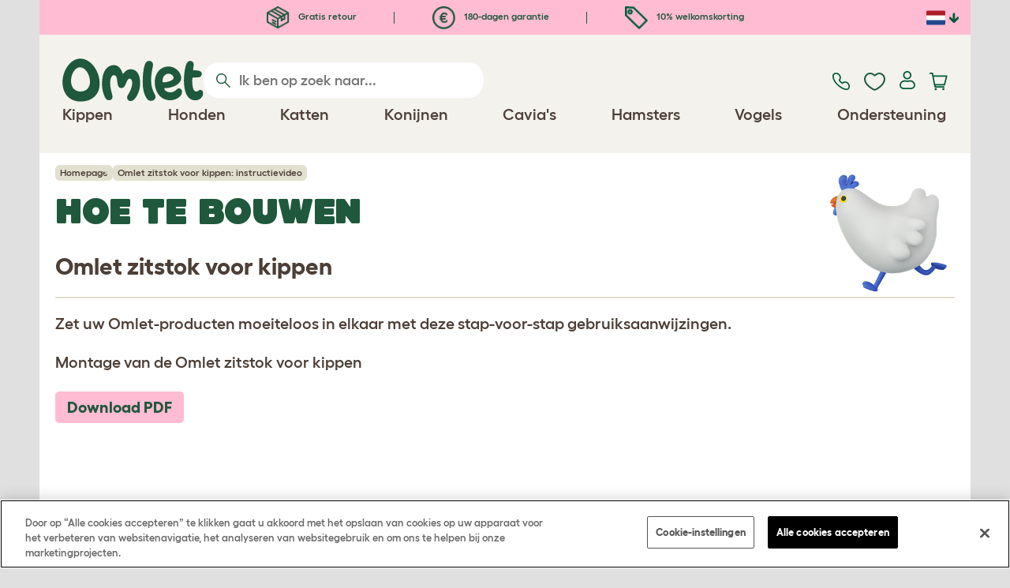

--- FILE ---
content_type: text/html; charset=utf-8
request_url: https://www.omlet.nl/misc/how_to_build_videos_chickens_select_page_omlet_chicken_perch/
body_size: 13751
content:
<!DOCTYPE html>
  <html lang="nl"  class="cc-nl">

  <head>
    <script>if(navigator&&typeof navigator.userAgent=='string'){let ua=navigator.userAgent;if(ua.indexOf('FBAV')>-1||ua.indexOf('FBAN')>-1){if(typeof window.webkit=='undefined'){window.webkit={messageHandlers:new Proxy(window,{get(a,b,c){return {postMessage:_=>undefined}}})}}}}</script>
    <meta http-equiv="Content-Type" content="text/html; charset=UTF-8">

    <meta name="viewport" content="width=device-width,initial-scale=1">
    <meta name="Author" content="Omlet">
    <meta name="rating" content="General">
    <meta name="revisit" content="15 days">


    <link rel="icon" href="/favicon.ico">
    <link rel="apple-touch-icon" sizes="180x180" href="/assets/omlet/icons/apple-touch-icon.png">
    <link rel="icon" type="image/png" sizes="32x32" href="/assets/omlet/icons/favicon-32x32.png">
    <link rel="icon" type="image/png" sizes="16x16" href="/assets/omlet/icons/favicon-16x16.png">
    <link rel="manifest" href="/assets/omlet/icons/site.webmanifest">
    <link rel="mask-icon" href="/assets/omlet/icons/safari-pinned-tab.svg" color="#1f583c">
    <meta name="msapplication-TileColor" content="#1f583c">
    <meta name="theme-color" content="#ffffff">

    <!-- PRECONNECT - WARM CONNECTIONS -->

    <link href="https://static-forms.klaviyo.com" rel="preconnect dns-prefetch" crossorigin>
    <link href="https://static.klaviyo.com" rel="preconnect dns-prefetch" crossorigin>
    <link href="https://f.vimeocdn.com" rel="preconnect dns-prefetch" crossorigin>

    <link href="https://cdn-ukwest.onetrust.com" rel="preconnect dns-prefetch" crossorigin>
    <link href="https://www.googletagmanager.com" rel="preconnect dns-prefetch" crossorigin>
    <link href="https://js.sentry-cdn.com" rel="preconnect dns-prefetch" crossorigin>
    <link href="https://js.stripe.com" rel="preconnect dns-prefetch" crossorigin>
    <link href="https://connect.facebook.net" rel="preconnect dns-prefetch" crossorigin>

    <!-- DNS-PRECONNECT -->
    <link href="https://static-tracking.klaviyo.com" rel="dns-prefetch" crossorigin>
    <link href="https://se.monetate.net" rel="dns-prefetch" crossorigin>
    <link href="https://cdn.livechatinc.com" rel="dns-prefetch" crossorigin>

    
    
    
    
                    <meta name="robots" content="ALL">
        
                    <title>Omlet zitstok voor kippen: instructievideo | Omlet</title>
        
                    <meta name="description" content="Kom te weten hoe u de Omlet zitstok voor kippen monteert met een gebruiksaanwijzing of instructievideo">
        
        
                    <link rel="canonical" href="https://www.omlet.nl/misc/how_to_build_videos_chickens_select_page_omlet_chicken_perch/" >
        
        
        
    
    
    
          <link rel="stylesheet" type="text/css" href="/assets/bootstrap/css/bootstrap.min.css?s=3430">
          <link rel="stylesheet" type="text/css" href="/assets/omlet/css/layoutDefault/layoutDefault.css?s=3430">
          <link rel="stylesheet" type="text/css" href="/assets/omlet/css/ambassador/ambassador-modal.css?s=3430">
          <link rel="stylesheet" type="text/css" href="/assets/omlet/css/micro-templating/group.css?s=3430">
          <link rel="stylesheet" type="text/css" href="/assets/omlet/css/shop/shop.css?s=3430">
          <link rel="stylesheet" type="text/css" href="/assets/omlet/css/misc/misc.css?s=3430">
    
    

    
            <script type="text/javascript" src="https://cdn-ukwest.onetrust.com/consent/cb2316db-c423-4acd-84a6-caa4aaf94da1/OtAutoBlock.js" ></script>
    <script src="https://cdn-ukwest.onetrust.com/scripttemplates/otSDKStub.js" data-document-language="true" type="text/javascript" charset="UTF-8" data-domain-script="cb2316db-c423-4acd-84a6-caa4aaf94da1" ></script>
    <script type="text/javascript">
    function OptanonWrapper() { }
    </script>
        
    <!-- Tippy workaround -->
    <!--[if lte IE 11]>
    <script src="https://polyfill.io/v3/polyfill.min.js?features=Array.prototype.find,Promise,Object.assign"></script>
    <![endif]-->

          <script src="/assets/jquery/jquery-3.6.0.min.js"  ></script>
          <script src="/assets/jquery/jquery.autocomplete.min.js"  defer ></script>
          <script src="/assets/omlet/js/common.min.js?s=3430"  defer ></script>
          <script src="/assets/video/hls.js"  defer ></script>
          <script src="/assets/omlet/js/vimeo/omlet-player.min.js?s=3430"  defer ></script>
    
    
    
    
                      <link rel="alternate" href="https://www.omlet.co.uk/misc/how_to_build_videos_chickens_select_page_omlet_chicken_perch/" hreflang="en-gb" />
              <link rel="alternate" href="https://www.omlet.us/misc/how_to_build_videos_chickens_select_page_omlet_chicken_perch/" hreflang="en-us" />
              <link rel="alternate" href="https://www.omlet.de/misc/how_to_build_videos_chickens_select_page_omlet_chicken_perch/" hreflang="de" />
              <link rel="alternate" href="https://www.omlet.fr/misc/how_to_build_videos_chickens_select_page_omlet_chicken_perch/" hreflang="fr" />
              <link rel="alternate" href="https://www.omlet.com.au/misc/how_to_build_videos_chickens_select_page_omlet_chicken_perch/" hreflang="en-au" />
              <link rel="alternate" href="https://www.omlet.dk/misc/instruktionsvideoer_høns_vælg_side_omlet_siddepind/" hreflang="da-dk" />
              <link rel="alternate" href="https://www.omlet.ie/misc/how_to_build_videos_chickens_select_page_omlet_chicken_perch/" hreflang="en-ie" />
              <link rel="alternate" href="https://www.omlet.it/misc/how_to_build_videos_chickens_select_page_omlet_chicken_perch/" hreflang="it" />
              <link rel="alternate" href="https://www.omlet.nl/misc/how_to_build_videos_chickens_select_page_omlet_chicken_perch/" hreflang="nl" />
              <link rel="alternate" href="https://www.omlet.se/misc/how_to_build_videos_chickens_select_page_omlet_chicken_perch/" hreflang="sv-se" />
              <link rel="alternate" href="https://www.omlet.co.uk/misc/how_to_build_videos_chickens_select_page_omlet_chicken_perch/" hreflang="x-default" />
          
                      <script type="application/ld+json">{"@context":"https:\/\/schema.org","@type":"BreadcrumbList","itemListElement":[{"@type":"ListItem","position":1,"item":{"@id":"\/","name":"Homepage"}}]}</script>
              <script type="application/ld+json">{"@context":"https:\/\/schema.org\/","@type":"Organization","name":"Omlet","url":"https:\/\/www.omlet.nl","logo":"https:\/\/www.omlet.nl\/assets\/omlet\/images\/common\/omlet-logo-light-green.png","contactPoint":[{"@type":"ContactPoint","telephone":"+31 (0)85 888 3571","contactType":"customer service","areaServed":"NL"}],"sameAs":["https:\/\/www.instagram.com\/omlet_huisdieren\/","https:\/\/twitter.com\/OmletHuisdieren","https:\/\/www.facebook.com\/omlet.nl\/","https:\/\/www.youtube.com\/playlist?list=PLdNba2arG2w5nKssSv-9VHJdmluixbHN_","https:\/\/www.pinterest.co.uk\/omlethuisdieren\/"]}</script>
          
        <meta name="og:title" content="Omlet zitstok voor kippen: instructievideo | Omlet" />
            <meta name="og:type" content="website" />
                <meta property="og:image" content="https://www.omlet.nl/assets/omlet/images/OmletOpenGraph.png" />
                    <meta property="og:url" content="https://www.omlet.nl/misc/how_to_build_videos_chickens_select_page_omlet_chicken_perch/" />
        
    <meta name="twitter:card" content="summary_large_image" />
    <meta name="twitter:site" content="@omlet" />
    <meta name="twitter:title" content="Omlet zitstok voor kippen: instructievideo | Omlet" />
            <meta property="twitter:image" content="https://www.omlet.nl/assets/omlet/images/OmletOpenGraph.png" />
        
    <!-- HTML5 shim and Respond.js for IE8 support of HTML5 elements and media queries -->
    <!-- WARNING: Respond.js doesn't work if you view the page via file:// -->
    <!--[if lt IE 9]>
      <script src="/assets/html5shiv/html5shiv.min.js"></script>
      <script src="/assets/respond/respond.min.js"></script>
    <![endif]-->

    <meta name="msvalidate.01" content="19E828451AE6B907AE0340D88974182E" />

    
    
    
    
        <script type="text/javascript">
    var monetateT = new Date().getTime();
    (function() {
        var p = document.location.protocol;
        if (p == "http:" || p == "https:") {
            var m = document.createElement('script'); m.type = 'text/javascript'; m.async = true; m.src = "//se.monetate.net/js/2/a-ad2c8ce6/p/omlet.nl/custom.js";
            var s = document.getElementsByTagName('script')[0]; s.parentNode.insertBefore(m, s);
        }
    })();
    </script>
    <script>
        window.monetateQ = window.monetateQ || [];
        window.monetateQ.push([
            "setPageType",
            "PLP"
        ]);
    </script>

        

  </head>

          
  <body data-country="nl" class="" data-pagetype="misc-page">
    
    
	<div class="affiliate-link-bar">
<a href="#" id="affiliate-link-to-this-page-link"><span class="glyphicon glyphicon-link"></span>&nbsp;Link naar deze pagina</a>
<a rel="nofollow" href="/accounts/affiliate/" id="affiliate-stats-link"><span class="glyphicon glyphicon-stats"></span>&nbsp;Uw affiliate statistieken</a>

<div class="modal fade" id="affiliateLinkCodeModal" tabindex="-1" role="dialog" aria-labelledby="myModalLabel" aria-hidden="true">
    <div class="modal-dialog" style="text-align: left;">
    <div class="modal-content">
        <div class="modal-header">
        <h4 class="modal-title" id="affiliate-link-modal-label">HTML link code voor uw website</h4>
        </div>
        <div class="modal-body">
        <p><strong>1. Customise the link</strong></p>
        <p class="form-inline">Link tekst:&nbsp;&nbsp;<input data-cs-mask   id="affiliate-link-label" type="text" value="Link" class="form-control">&nbsp;&nbsp;- Preview:&nbsp;&nbsp<span id="affiliate-link-modal-preview" style="color: blue; text-decoration: underline;">Link</span></p>
        <p><strong>2. De code gebruiken:</strong> Deze link bevat uw affiliate code en kan overal worden geplaatst waar een normale <a> tag kan worden geplaatst</p>
        <textarea data-cs-mask   class="form-control" id="affiliate-link-modal-text-area"  rows="4"></textarea>
        </div>
        <div class="modal-footer">
        <button type="button" class="btn btn-default btn-default-grey" id="modal-select-html-button">Select HTML</button>
        <button type="button" class="btn btn-default btn-default-grey" id="modal-close-button" data-dismiss="modal">Close</button>
        </div>
    </div>
    </div>
</div>

</div>

	<a name="top"></a>

	

	<div class="container " id="container-main">
		<header class="container-header">
			<div class="info-bar">
    <div class="info-wrapper">
                <div class="item item--dsk info">
            <a href="https://www.omlet.nl/misc/returns/">
                                    <img height="29" width="29" src="https://cdn.omlet.com/images/catalog/2023/10/16/Shipping__returns.png" class="icon-img icon-img--dsk" loading="lazy" title="Verzending" alt="Verzendicoon">
                                Gratis retour
            </a>
        </div>
        <div class="item item--dsk rule"></div>                <div class="item item--dsk info">
            <a href="https://www.omlet.nl/misc/returns/">
                                    <img height="29" width="29" src="https://cdn.omlet.com/images/catalog/2023/10/17/180-day_guarantee_Euro.png" class="icon-img icon-img--dsk" loading="lazy" title="Retourneert pictogram" alt="Retourneert pictogram">
                                180-dagen garantie
            </a>
        </div>
        <div class="item item--dsk rule"></div>                <div class="item info">
            <a href="https://www.omlet.nl/misc/newsletter_signup/">
                                    <img height="29" width="29" src="https://cdn.omlet.com/images/catalog/2023/10/16/5_off_your_first_order.png" class="icon-img icon-img--dsk" loading="lazy" title="Discount-icoon" alt="Discount-icoon">
                                10% welkomskorting
            </a>
        </div>
                    </div>

    <div class="countries">
        <label for="countries" class="select-country">
            <img src="https://cdn.omlet.com/assets/omlet/images/layout/flag-nl.png" width="24" height="18" loading="lazy" class="selected-country-flag" title="Nederland" alt="Flag of Nederland ">
            <input type="checkbox" id="countries" class="country-dropdown"/>
            <div class="country-select-arrow"></div>
            <div class="country-selection">
                <a data-cc="au" href="https://www.omlet.com.au/misc/how_to_build_videos_chickens_select_page_omlet_chicken_perch/" class="country-select">
                    <img src="https://cdn.omlet.com/assets/omlet/images/layout/flag-au.png" width="24" height="18" loading="lazy" title="Australië" alt="Flag of Australië">
                    AU
                </a>
                <a data-cc="dk" href="https://www.omlet.dk/misc/instruktionsvideoer_høns_vælg_side_omlet_siddepind/" class="country-select">
                    <img src="https://cdn.omlet.com/assets/omlet/images/layout/flag-dk.png" width="24" height="18" loading="lazy" title="Denemarken" alt="Flag of Denemarken">
                    DK
                </a>
                <a data-cc="fr" href="https://www.omlet.fr/misc/how_to_build_videos_chickens_select_page_omlet_chicken_perch/" class="country-select">
                    <img src="https://cdn.omlet.com/assets/omlet/images/layout/flag-fr.png" width="24" height="18" loading="lazy" title="Frankrijk" alt="Flag of Frankrijk">
                    FR
                </a>
                <a data-cc="de" href="https://www.omlet.de/misc/how_to_build_videos_chickens_select_page_omlet_chicken_perch/" class="country-select">
                    <img src="https://cdn.omlet.com/assets/omlet/images/layout/flag-de.png" width="24" height="18" loading="lazy" title="Duitsland" alt="Flag of Duitsland">
                    DE
                </a>
                <a data-cc="it" href="https://www.omlet.it/misc/how_to_build_videos_chickens_select_page_omlet_chicken_perch/" class="country-select">
                    <img src="https://cdn.omlet.com/assets/omlet/images/layout/flag-it.png" width="24" height="18" loading="lazy" title="Italië" alt="Flag of Italië">
                    IT
                </a>
                <a data-cc="ie" href="https://www.omlet.ie/misc/how_to_build_videos_chickens_select_page_omlet_chicken_perch/" class="country-select">
                    <img src="https://cdn.omlet.com/assets/omlet/images/layout/flag-ie.png" width="24" height="18" loading="lazy" title="Ierland" alt="Flag of Ierland">
                    IE
                </a>
                <a data-cc="nl" href="https://www.omlet.nl/misc/how_to_build_videos_chickens_select_page_omlet_chicken_perch/" class="country-select">
                    <img src="https://cdn.omlet.com/assets/omlet/images/layout/flag-nl.png" width="24" height="18" loading="lazy" title="Nederland" alt="Flag of Nederland">
                    NL
                </a>
                <a data-cc="se" href="https://www.omlet.se/misc/how_to_build_videos_chickens_select_page_omlet_chicken_perch/" class="country-select">
                    <img src="https://cdn.omlet.com/assets/omlet/images/layout/flag-se.png" width="24" height="18" loading="lazy" title="Zweden" alt="Flag of Zweden">
                    SE
                </a>
                <a data-cc="gb" href="https://www.omlet.co.uk/misc/how_to_build_videos_chickens_select_page_omlet_chicken_perch/" class="country-select">
                    <img src="https://cdn.omlet.com/assets/omlet/images/layout/flag-gb.png" width="24" height="18" loading="lazy" title="Verenigd Koningkrijk" alt="Flag of Verenigd Koningkrijk">
                    UK
                </a>
                <a data-cc="us" href="https://www.omlet.us/misc/how_to_build_videos_chickens_select_page_omlet_chicken_perch/" class="country-select">
                    <img src="https://cdn.omlet.com/assets/omlet/images/layout/flag-us.png" width="24" height="18" loading="lazy" title="Verenigde Staten" alt="Flag of Verenigde Staten">
                    US
                </a>
            </div>
        </label>
    </div>

</div>

			<nav class="nav-container">
    <div class="nav-background"></div>
    <div class="nav-wrapper">
        <div class="item logo">
            <a href="/"><img src="https://cdn.omlet.com/assets/omlet/images/layout/omlet-logo.svg" width="85" height="35" class="nav-omlet-logo" title="Omlet" alt="Omlet logo"></a>
        </div>
        <div class="item search">
            <form class="form-inline form-search" method="post" action="/search/">
                <img src="https://cdn.omlet.com/assets/omlet/images/layout/search.svg" class="search-icon" width="18" height="18" loading="lazy" alt="Search icon">
                <input data-cs-mask   type="search" name="search" class="nav-search" placeholder="Ik ben op zoek naar..." value="" autocomplete="off">
            </form>
        </div>
        <div class="item quick-links">
            <div class="item contact js-contact">
                <a href="/support/">
                    <img src="https://cdn.omlet.com/assets/omlet/images/layout/contact-us.svg" width="22" height="23" loading="lazy" title="Contact us" alt="Contact us icon">
                </a>
            </div>
            <div class="item wishlist-nav">
                <a href="/wishlist/">
                    <img src="https://cdn.omlet.com/assets/omlet/images/layout/wishlist-nav.svg" width="27" height="23" loading="lazy" title="Wishlist" alt="Wishlist icon">
                </a>
            </div>
            <div class="item account">
                <label for="user-account" class="select-account">
                    <span class="js-user hidden">
                        <img src="https://cdn.omlet.com/assets/omlet/images/layout/account-active.svg" width="20" height="23" loading="lazy" title="Account" alt="Account icon">
                        <span class="user-name">Welkom, <span data-cs-mask class="js-user-name"></span></span>
                        <input type="checkbox" id="user-account" class="country-dropdown"/>
                        <div class="account-options">
                            <a rel="nofollow" href="/accounts/" class="item">Account</a>
                            <a rel="nofollow" href="/accounts/signout/" class="item">Uitloggen</a>
                        </div>
                    </span>
                    <span class="js-guest">
                        <a rel="nofollow" href="/accounts/signin/" class="item">
                            <img src="https://cdn.omlet.com/assets/omlet/images/layout/account-inactive.svg" width="20" height="23" loading="lazy" title="Account" alt="Account icon">
                        </a>
                    </span>
                </label>
            </div>
            <div class="item basket">
                <a href="/basket/">
                    <img src="https://cdn.omlet.com/assets/omlet/images/layout/cart.svg" width="23" height="23" loading="lazy" title="Winkelmandje" alt="Winkelmandje">
                    <div class="cart-items js-cart-qty hidden"></div>
                </a>
            </div>
        </div>
        <div class="item nav-items">
            <img src="https://cdn.omlet.com/assets/omlet/images/layout/mobile-menu.svg" class="nav-burger-menu js-nav-click" width="28" height="22" loading="lazy" title="Menu" alt="Menu">
                        <div class="nav">
                <div class="nav-item nav-item--mobile">
                    <div class="nav-mobile-close">
                        <svg class="glyph-mobile js-nav-mobile" xmlns="http://www.w3.org/2000/svg" viewBox="0 0 22 22" width="20" height="20" fill="none"><path fill="#1F583C" stroke="#1F583C" stroke-width=".5" d="M4.9 20.538a2.43 2.43 0 0 1-3.438-3.437L17.1 1.46A2.43 2.43 0 1 1 20.538 4.9L4.9 20.54Z"/><path fill="#1F583C" stroke="#1F583C" stroke-width=".5" d="M20.538 17.1a2.43 2.43 0 0 1-3.437 3.438L1.46 4.9A2.43 2.43 0 0 1 4.9 1.462L20.54 17.1Z"/></svg>
                    </div>
                    <div class="nav-link js-mobile-nav-link"></div>
                </div>
                                                            <div class="nav-item  ">
                            <a href="/shop/kippen_houden/" class="nav-link js-link "  data-label="Kippen">
                                                                <span class="nav-link-mobile-image">
                                    <picture  data-image-id="599866594" data-mobile-image-id="" class=""  >
	<source srcset="https://cdn.omlet.com/images/cache/32/32/90/chicken-pose-2-right-300x300.webp 1x, https://cdn.omlet.com/images/cache/64/64/90/chicken-pose-2-right-300x300.webp 2x" type="image/webp" />
	<source srcset="https://cdn.omlet.com/images/cache/32/32/chicken-pose-2-right-300x300.png 1x, https://cdn.omlet.com/images/cache/64/64/chicken-pose-2-right-300x300.png 2x" type="image/png" />
	<img   title="" loading="lazy" src="https://cdn.omlet.com/images/cache/32/32/chicken-pose-2-right-300x300.png" alt="" class="aspect-ratio-narrower-xs aspect-ratio-narrower-sm aspect-ratio-narrower-md aspect-ratio-narrower-lg"   />	</picture>
                                </span>
                                                                <span class="">Kippen</span>
                                                            </a>
                                                            <div class="subnav-wrapper">
                                    <div class="subnav-container has-image">
                                        <div class="subnav-column">
                                            <div class="subnav-section">
                                                                                                
                                                                                                                                                                        <div class="subnav-section-title  nav-heading-first   ">
                                                                <a href="/kippenhokken/">
                                                                    <span class=" hidden-mobile ">Eglu Kippenhokken</span>
                                                                                                                                            <span class="hidden-desktop">Eglu Kippenhokken</span>
                                                                                                                                    </a>
                                                            </div>
                                                                                                                                                                        
                                                
                                                                                                                                                                        <a href="/eglu-pro-kippenhok/" class="nav-a   ">
                                                                <span class=" hidden-mobile ">Eglu Pro - 10 grote kippen</span>
                                                                                                                                    <span class="hidden-desktop">Eglu Pro - 10 grote kippen</span>
                                                                                                                            </a>
                                                                                                            
                                                
                                                                                                                                                                        <a href="/shop/kippen_houden/eglu-cube-kippenhok-met-ren/" class="nav-a   ">
                                                                <span class=" hidden-mobile ">Eglu Cube - 6 grote kippen</span>
                                                                                                                                    <span class="hidden-desktop">Eglu Cube - 6 grote kippen</span>
                                                                                                                            </a>
                                                                                                            
                                                
                                                                                                                                                                        <a href="/shop/kippen_houden/eglu-go-up-verhoogd-kippenhok/" class="nav-a   ">
                                                                <span class=" hidden-mobile ">Eglu Go Up - 3 grote kippen</span>
                                                                                                                                    <span class="hidden-desktop">Eglu Go Up - 3 grote kippen</span>
                                                                                                                            </a>
                                                                                                            
                                                
                                                                                                                                                                        <a href="/shop/kippen_houden/eglu_go_kippenhok/" class="nav-a   ">
                                                                <span class=" hidden-mobile ">Eglu Go - 3 grote kippen</span>
                                                                                                                                    <span class="hidden-desktop">Eglu Go - 3 grote kippen</span>
                                                                                                                            </a>
                                                                                                            
                                                
                                                                                                                                                                        <a href="/shop/kippen_houden/eglu_kippenhok_bescherming_tegen_weersinvloeden/" class="nav-a   ">
                                                                <span class=" hidden-mobile ">Dekzeilen voor Eglu</span>
                                                                                                                                    <span class="hidden-desktop">Dekzeilen voor Eglu</span>
                                                                                                                            </a>
                                                                                                            
                                                
                                                                                                                                                                        <a href="/eglu-kippenhokaccessoires/" class="nav-a   ">
                                                                <span class=" hidden-mobile ">Accessoires voor Eglu</span>
                                                                                                                                    <span class="hidden-desktop">Accessoires voor Eglu</span>
                                                                                                                            </a>
                                                                                                            
                                                                                            </div>
                                                                                            <picture  data-image-id="599866594" data-mobile-image-id="" class="subnav-image"  >
	<source srcset="https://cdn.omlet.com/images/cache/150/150/90/chicken-pose-2-right-300x300.webp 1x" type="image/webp" />
	<source srcset="https://cdn.omlet.com/images/cache/150/150/chicken-pose-2-right-300x300.png 1x" type="image/png" />
	<img   title="" loading="lazy" src="https://cdn.omlet.com/images/cache/150/150/chicken-pose-2-right-300x300.png" alt="" class="aspect-ratio-narrower-xs aspect-ratio-narrower-sm aspect-ratio-narrower-md aspect-ratio-narrower-lg"   />	</picture>
                                                                                    </div>
                                        <div class="subnav-column">
                                            <div class="subnav-section">
                                                                                                
                                                                                                                                                                        <div class="subnav-section-title  nav-heading-first   ">
                                                                <a href="/shop/kippen_houden/slimme-automatische-kippenhok-deuropeners/">
                                                                    <span class=" hidden-mobile ">Autodoor</span>
                                                                                                                                            <span class="hidden-desktop">Autodoor</span>
                                                                                                                                    </a>
                                                            </div>
                                                                                                                                                                        
                                                
                                                                                                                                                                        <a href="/slimme-automatische-deuropener-voor-kippenhok/" class="nav-a   ">
                                                                <span class=" hidden-mobile ">Slimme Automatische Kippenhokdeur</span>
                                                                                                                                    <span class="hidden-desktop">Slimme Automatische Kippenhokdeur</span>
                                                                                                                            </a>
                                                                                                            
                                                
                                                                                                                                                                        <a href="/shop/kippen_houden/slimme-autodoor-voor-eglu-go-kippenhokken/" class="nav-a   ">
                                                                <span class=" hidden-mobile ">Slimme Autodoor voor Eglu Go</span>
                                                                                                                                    <span class="hidden-desktop">Slimme Autodoor voor Eglu Go</span>
                                                                                                                            </a>
                                                                                                            
                                                
                                                                                                                                                                        <a href="/shop/kippen_houden/autodoor_montagesets_accessoires/" class="nav-a   ">
                                                                <span class=" hidden-mobile ">Autodoor accessoires</span>
                                                                                                                                    <span class="hidden-desktop">Autodoor accessoires</span>
                                                                                                                            </a>
                                                                                                            
                                                
                                                                                                                                                                        <a href="/shop/kippen_houden/voeder_en_drinkbakken/" class="nav-a  nav-heading   ">
                                                                <span class=" hidden-mobile ">Voer- en drinkbakken</span>
                                                                                                                                    <span class="hidden-desktop">Voer- en drinkbakken</span>
                                                                                                                            </a>
                                                                                                            
                                                
                                                                                                                                                                        <a href="/kippenwaterbakken/geïsoleerde-waterbak-voor-kippen/" class="nav-a   ">
                                                                <span class=" hidden-mobile ">NIEUWE geïsoleerde kippenwaterbak</span>
                                                                                                                                    <span class="hidden-desktop">NIEUWE geïsoleerde kippenwaterbak</span>
                                                                                                                            </a>
                                                                                                            
                                                                                            </div>
                                        </div>
                                        <div class="subnav-column">
                                            <div class="subnav-section">
                                                                                                
                                                                                                                                                                        <div class="subnav-section-title  nav-heading-first   ">
                                                                <a href="/kippenrennen/">
                                                                    <span class=" hidden-mobile ">Kippenrennen &amp; Afrastering</span>
                                                                                                                                            <span class="hidden-desktop">Kippenrennen &amp; Afrastering</span>
                                                                                                                                    </a>
                                                            </div>
                                                                                                                                                                        
                                                
                                                                                                                                                                        <a href="/shop/kippen_houden/Inloopren_voor_kippen/" class="nav-a   ">
                                                                <span class=" hidden-mobile ">Inloopren voor kippen</span>
                                                                                                                                    <span class="hidden-desktop">Inloopren voor kippen</span>
                                                                                                                            </a>
                                                                                                            
                                                
                                                                                                                                                                        <a href="/shop/kippen_houden/omlet_afrastering_voor_kippen/" class="nav-a   ">
                                                                <span class=" hidden-mobile ">Afrastering voor kippen</span>
                                                                                                                                    <span class="hidden-desktop">Afrastering voor kippen</span>
                                                                                                                            </a>
                                                                                                            
                                                
                                                                                                                                                                        <a href="/shop/kippen_houden/uitbreiding_voor_de_inloopren_voor_kippen/" class="nav-a   ">
                                                                <span class=" hidden-mobile ">Uitbreidingen voor Eglu Kippenren</span>
                                                                                                                                    <span class="hidden-desktop">Uitbreidingen voor Eglu Kippenren</span>
                                                                                                                            </a>
                                                                                                            
                                                
                                                                                                                                                                        <a href="/rendekzeilen/" class="nav-a  nav-heading   ">
                                                                <span class=" hidden-mobile ">Weerbescherming</span>
                                                                                                                                    <span class="hidden-desktop">Weerbescherming</span>
                                                                                                                            </a>
                                                                                                            
                                                
                                                                                                                                                                        <a href="/shop/kippen_houden/dekzeilen_voor_de_inloopren/" class="nav-a   ">
                                                                <span class=" hidden-mobile ">Dekzeilen voor Inloopren</span>
                                                                                                                                    <span class="hidden-desktop">Dekzeilen voor Inloopren</span>
                                                                                                                            </a>
                                                                                                            
                                                
                                                                                                                                                                        <a href="/shop/kippen_houden/eglu_kippenhok_bescherming_tegen_weersinvloeden/" class="nav-a   ">
                                                                <span class=" hidden-mobile ">Dekzeilen voor Eglu</span>
                                                                                                                                    <span class="hidden-desktop">Dekzeilen voor Eglu</span>
                                                                                                                            </a>
                                                                                                            
                                                
                                                                                                                                                                        <a href="/shop/kippen_houden/eglu_bescherming_tegen_extreme_kou/" class="nav-a   ">
                                                                <span class=" hidden-mobile ">Dekens voor Eglu</span>
                                                                                                                                    <span class="hidden-desktop">Dekens voor Eglu</span>
                                                                                                                            </a>
                                                                                                            
                                                                                            </div>
                                        </div>
                                                                                    <div class="subnav-column">
                                                <div class="subnav-section">
                                                                                                        
                                                                                                                                                                                    <div class="subnav-section-title  nav-heading-first   ">
                                                                    <a href="/kippenspeelgoed-en-zitstokken/">
                                                                        <span class=" hidden-mobile ">Speelgoed &amp; Zitstokken</span>
                                                                                                                                                    <span class="hidden-desktop">Speelgoed &amp; Zitstokken</span>
                                                                                                                                            </a>
                                                                </div>
                                                                                                                                                                                    
                                                    
                                                                                                                                                                                    <a href="/shop/kippen_houden/kippen_peck_toy/23154/pendant_peck_toy/" class="nav-a    ">
                                                                    <span class=" hidden-mobile ">Peck Toy</span>
                                                                                                                                            <span class="hidden-desktop">Peck Toy</span>
                                                                                                                                    </a>
                                                                                                                    
                                                    
                                                                                                                                                                                    <a href="/shop/kippen_houden/zitstok_voor_kippen/" class="nav-a    ">
                                                                    <span class=" hidden-mobile ">Zitstokken</span>
                                                                                                                                            <span class="hidden-desktop">Zitstokken</span>
                                                                                                                                    </a>
                                                                                                                    
                                                    
                                                                                                                                                                                    <a href="/shop/kippen_houden/caddi_snackhouder_voor_kippen/" class="nav-a    ">
                                                                    <span class=" hidden-mobile ">Caddi Snackhouder</span>
                                                                                                                                            <span class="hidden-desktop">Caddi Snackhouder</span>
                                                                                                                                    </a>
                                                                                                                    
                                                    
                                                                                                                                                                                    <a href="/shop/kippen_houden/de_chicken_swing/19477/de_chicken_swing_kippenschommel/" class="nav-a    ">
                                                                    <span class=" hidden-mobile ">Kippenschommel</span>
                                                                                                                                            <span class="hidden-desktop">Kippenschommel</span>
                                                                                                                                    </a>
                                                                                                                    
                                                    
                                                                                                                                                                                    <a href="/shop/kippen_houden/vrijstaande-zitstok-voor-kippen/" class="nav-a    ">
                                                                    <span class=" hidden-mobile ">Vrijstaande Zitstok</span>
                                                                                                                                            <span class="hidden-desktop">Vrijstaande Zitstok</span>
                                                                                                                                    </a>
                                                                                                                    
                                                    
                                                                                                                                                                                    <a href="/shop/kippen_houden/veelzijdige-zitstok-voor-kippen/" class="nav-a    ">
                                                                    <span class=" hidden-mobile ">Aanpasbare Zitstok</span>
                                                                                                                                            <span class="hidden-desktop">Aanpasbare Zitstok</span>
                                                                                                                                    </a>
                                                                                                                    
                                                    
                                                        
                                                    
                                                                                                                                                                                    <a href="/shop/kippen_houden/" class="nav-a     nav-a--base ">
                                                                    <span class=" hidden-mobile ">Bekijk alle producten voor kippen</span>
                                                                                                                                            <span class="hidden-desktop">Bekijk alle producten voor kippen</span>
                                                                                                                                    </a>
                                                                                                                    
                                                                                                    </div>
                                            </div>
                                                                            </div>
                                </div>
                                                    </div>
                                                                                <div class="nav-item  ">
                            <a href="/shop/honden/" class="nav-link js-link "  data-label="Honden">
                                                                <span class="nav-link-mobile-image">
                                    <picture  data-image-id="599866600" data-mobile-image-id="" class=""  >
	<source srcset="https://cdn.omlet.com/images/cache/32/32/90/dog-pose-2-ball-300x300.webp 1x, https://cdn.omlet.com/images/cache/64/64/90/dog-pose-2-ball-300x300.webp 2x" type="image/webp" />
	<source srcset="https://cdn.omlet.com/images/cache/32/32/dog-pose-2-ball-300x300.png 1x, https://cdn.omlet.com/images/cache/64/64/dog-pose-2-ball-300x300.png 2x" type="image/png" />
	<img   title="" loading="lazy" src="https://cdn.omlet.com/images/cache/32/32/dog-pose-2-ball-300x300.png" alt="" class="aspect-ratio-narrower-xs aspect-ratio-narrower-sm aspect-ratio-narrower-md aspect-ratio-narrower-lg"   />	</picture>
                                </span>
                                                                <span class="">Honden</span>
                                                            </a>
                                                            <div class="subnav-wrapper">
                                    <div class="subnav-container has-image">
                                        <div class="subnav-column">
                                            <div class="subnav-section">
                                                                                                
                                                                                                                                                                        <div class="subnav-section-title  nav-heading-first   ">
                                                                <a href="/hondenmanden/">
                                                                    <span class=" hidden-mobile ">Hondenmanden op maat</span>
                                                                                                                                            <span class="hidden-desktop">Hondenmanden op maat</span>
                                                                                                                                    </a>
                                                            </div>
                                                                                                                                                                        
                                                
                                                                                                                                                                        <a href="/grote-hondenmanden/" class="nav-a   ">
                                                                <span class=" hidden-mobile ">Grote hondenmanden (84 cm x 51 cm)</span>
                                                                                                                                    <span class="hidden-desktop">Grote hondenmanden (84 cm x 51 cm)</span>
                                                                                                                            </a>
                                                                                                            
                                                
                                                                                                                                                                        <a href="/medium-hondenmanden/" class="nav-a   ">
                                                                <span class=" hidden-mobile ">Medium hondenmanden (74 cm x 43 cm)</span>
                                                                                                                                    <span class="hidden-desktop">Medium hondenmanden (74 cm x 43 cm)</span>
                                                                                                                            </a>
                                                                                                            
                                                
                                                                                                                                                                        <a href="/kleine-hondenmanden/" class="nav-a   ">
                                                                <span class=" hidden-mobile ">Kleine hondenmanden (53 cm x 41 cm)</span>
                                                                                                                                    <span class="hidden-desktop">Kleine hondenmanden (53 cm x 41 cm)</span>
                                                                                                                            </a>
                                                                                                            
                                                
                                                                                                                                                                        <a href="/hondenmanden/" class="nav-a   ">
                                                                <span class=" hidden-mobile ">Alle hondenmanden</span>
                                                                                                                                    <span class="hidden-desktop">Alle hondenmanden</span>
                                                                                                                            </a>
                                                                                                            
                                                                                            </div>
                                                                                            <picture  data-image-id="599866600" data-mobile-image-id="" class="subnav-image"  >
	<source srcset="https://cdn.omlet.com/images/cache/150/150/90/dog-pose-2-ball-300x300.webp 1x" type="image/webp" />
	<source srcset="https://cdn.omlet.com/images/cache/150/150/dog-pose-2-ball-300x300.png 1x" type="image/png" />
	<img   title="" loading="lazy" src="https://cdn.omlet.com/images/cache/150/150/dog-pose-2-ball-300x300.png" alt="" class="aspect-ratio-narrower-xs aspect-ratio-narrower-sm aspect-ratio-narrower-md aspect-ratio-narrower-lg"   />	</picture>
                                                                                    </div>
                                        <div class="subnav-column">
                                            <div class="subnav-section">
                                                                                                
                                                                                                                                                                        <div class="subnav-section-title  nav-heading-first   ">
                                                                <a href="/hondenmanden/">
                                                                    <span class=" hidden-mobile ">Hondenmanden op type</span>
                                                                                                                                            <span class="hidden-desktop">Hondenmanden op type</span>
                                                                                                                                    </a>
                                                            </div>
                                                                                                                                                                        
                                                
                                                                                                                                                                        <a href="/shop/honden/traagschuim-bolsterbed-voor-honden/" class="nav-a   ">
                                                                <span class=" hidden-mobile ">Bolsterbed voor honden</span>
                                                                                                                                    <span class="hidden-desktop">Bolsterbed voor honden</span>
                                                                                                                            </a>
                                                                                                            
                                                
                                                                                                                                                                        <a href="/shop/honden/hondenmanden-topology/" class="nav-a   ">
                                                                <span class=" hidden-mobile ">Topology hondenmanden</span>
                                                                                                                                    <span class="hidden-desktop">Topology hondenmanden</span>
                                                                                                                            </a>
                                                                                                            
                                                
                                                                                                                                                                        <a href="/hondennest/" class="nav-a   ">
                                                                <span class=" hidden-mobile ">Hondennesten</span>
                                                                                                                                    <span class="hidden-desktop">Hondennesten</span>
                                                                                                                            </a>
                                                                                                            
                                                
                                                                                                                                                                        <a href="/hondenkussen/" class="nav-a   ">
                                                                <span class=" hidden-mobile ">Hondenkussens</span>
                                                                                                                                    <span class="hidden-desktop">Hondenkussens</span>
                                                                                                                            </a>
                                                                                                            
                                                
                                                                                                                                                                        <a href="/hondenmanden/" class="nav-a   ">
                                                                <span class=" hidden-mobile ">Alle hondenmanden</span>
                                                                                                                                    <span class="hidden-desktop">Alle hondenmanden</span>
                                                                                                                            </a>
                                                                                                            
                                                                                            </div>
                                        </div>
                                        <div class="subnav-column">
                                            <div class="subnav-section">
                                                                                                
                                                                                                                                                                        <div class="subnav-section-title  nav-heading-first   ">
                                                                <a href="/hondenbenches/">
                                                                    <span class=" hidden-mobile ">Hondenbenches</span>
                                                                                                                                            <span class="hidden-desktop">Hondenbenches</span>
                                                                                                                                    </a>
                                                            </div>
                                                                                                                                                                        
                                                
                                                                                                                                                                        <a href="/grote-hondenbenches/" class="nav-a   ">
                                                                <span class=" hidden-mobile ">Groot (91 cm x 56 cm x 64 cm)</span>
                                                                                                                                    <span class="hidden-desktop">Groot (91 cm x 56 cm x 64 cm)</span>
                                                                                                                            </a>
                                                                                                            
                                                
                                                                                                                                                                        <a href="/kleine-hondenbenches/" class="nav-a   ">
                                                                <span class=" hidden-mobile ">Klein (61 cm x 46 cm x 48 cm)</span>
                                                                                                                                    <span class="hidden-desktop">Klein (61 cm x 46 cm x 48 cm)</span>
                                                                                                                            </a>
                                                                                                            
                                                
                                                                                                                                                                        <a href="/hondenbenches/" class="nav-a   ">
                                                                <span class=" hidden-mobile ">Alle hondenbenches</span>
                                                                                                                                    <span class="hidden-desktop">Alle hondenbenches</span>
                                                                                                                            </a>
                                                                                                            
                                                                                            </div>
                                        </div>
                                                                                    <div class="subnav-column">
                                                <div class="subnav-section">
                                                                                                        
                                                                                                                                                                                    <div class="subnav-section-title  nav-heading-first   ">
                                                                    <a href="/shop/honden/">
                                                                        <span class=" hidden-mobile ">Accessoires</span>
                                                                                                                                                    <span class="hidden-desktop">Accessoires</span>
                                                                                                                                            </a>
                                                                </div>
                                                                                                                                                                                    
                                                    
                                                                                                                                                                                    <a href="/shop/honden/Honden_voer_en_drinkbakken/" class="nav-a    ">
                                                                    <span class=" hidden-mobile ">Voer- en drinkbakken</span>
                                                                                                                                            <span class="hidden-desktop">Voer- en drinkbakken</span>
                                                                                                                                    </a>
                                                                                                                    
                                                    
                                                                                                                                                                                    <a href="/shop/honden/hondendekens/" class="nav-a    ">
                                                                    <span class=" hidden-mobile ">Hondendekens</span>
                                                                                                                                            <span class="hidden-desktop">Hondendekens</span>
                                                                                                                                    </a>
                                                                                                                    
                                                    
                                                                                                                                                                                    <a href="/shop/honden/traagschuim-honden-bolsterbed-extra-hoezen/" class="nav-a    ">
                                                                    <span class=" hidden-mobile ">Hoezen voor hondenmand</span>
                                                                                                                                            <span class="hidden-desktop">Hoezen voor hondenmand</span>
                                                                                                                                    </a>
                                                                                                                    
                                                    
                                                        
                                                    
                                                                                                                                                                                    <a href="/shop/honden/" class="nav-a     nav-a--base ">
                                                                    <span class=" hidden-mobile ">Bekijk alle producten voor honden</span>
                                                                                                                                            <span class="hidden-desktop">Bekijk alle producten voor honden</span>
                                                                                                                                    </a>
                                                                                                                    
                                                                                                    </div>
                                            </div>
                                                                            </div>
                                </div>
                                                    </div>
                                                                                <div class="nav-item  ">
                            <a href="/shop/producten_voor_uw_kat/" class="nav-link js-link "  data-label="Katten">
                                                                <span class="nav-link-mobile-image">
                                    <picture  data-image-id="599866599" data-mobile-image-id="" class=""  >
	<source srcset="https://cdn.omlet.com/images/cache/32/32/90/cat-pose-2-300x300.webp 1x, https://cdn.omlet.com/images/cache/64/64/90/cat-pose-2-300x300.webp 2x" type="image/webp" />
	<source srcset="https://cdn.omlet.com/images/cache/32/32/cat-pose-2-300x300.png 1x, https://cdn.omlet.com/images/cache/64/64/cat-pose-2-300x300.png 2x" type="image/png" />
	<img   title="" loading="lazy" src="https://cdn.omlet.com/images/cache/32/32/cat-pose-2-300x300.png" alt="" class="aspect-ratio-narrower-xs aspect-ratio-narrower-sm aspect-ratio-narrower-md aspect-ratio-narrower-lg"   />	</picture>
                                </span>
                                                                <span class="">Katten</span>
                                                            </a>
                                                            <div class="subnav-wrapper">
                                    <div class="subnav-container has-image">
                                        <div class="subnav-column">
                                            <div class="subnav-section">
                                                                                                
                                                                                                                                                                        <div class="subnav-section-title  nav-heading-first   ">
                                                                <a href="/kattenverblijven-voor-buiten/">
                                                                    <span class=" hidden-mobile ">Kattenverblijf- en Rennen</span>
                                                                                                                                            <span class="hidden-desktop">Kattenverblijf- en Rennen</span>
                                                                                                                                    </a>
                                                            </div>
                                                                                                                                                                        
                                                
                                                                                                                                                                        <a href="/shop/producten_voor_uw_kat/kattenren-voor-buiten/" class="nav-a   ">
                                                                <span class=" hidden-mobile ">Catio Outdoor Kattenren</span>
                                                                                                                                    <span class="hidden-desktop">Catio Outdoor Kattenren</span>
                                                                                                                            </a>
                                                                                                            
                                                
                                                                                                                                                                        <a href="/catio-tunnels/" class="nav-a   ">
                                                                <span class=" hidden-mobile ">Catio Tunnels</span>
                                                                                                                                    <span class="hidden-desktop">Catio Tunnels</span>
                                                                                                                            </a>
                                                                                                            
                                                
                                                                                                                                                                        <a href="/shop/producten_voor_uw_kat/balkon_kattenren/" class="nav-a   ">
                                                                <span class=" hidden-mobile ">Balkonren voor Katten</span>
                                                                                                                                    <span class="hidden-desktop">Balkonren voor Katten</span>
                                                                                                                            </a>
                                                                                                            
                                                
                                                                                                                                                                        <a href="/shop/producten_voor_uw_kat/kattenverblijven-voor-buiten-accessoires/" class="nav-a   ">
                                                                <span class=" hidden-mobile ">Accessoires voor Kattenren</span>
                                                                                                                                    <span class="hidden-desktop">Accessoires voor Kattenren</span>
                                                                                                                            </a>
                                                                                                            
                                                
                                                                                                                                                                        <a href="/shop/producten_voor_uw_kat/kattenren-verlengstukken/" class="nav-a   ">
                                                                <span class=" hidden-mobile ">Uitbreidingen voor Kattenren</span>
                                                                                                                                    <span class="hidden-desktop">Uitbreidingen voor Kattenren</span>
                                                                                                                            </a>
                                                                                                            
                                                
                                                                                                                                                                        <a href="/shop/producten_voor_uw_kat/outdoor-dekzeilen-voor-kattenren/" class="nav-a   ">
                                                                <span class=" hidden-mobile ">Dekzeilen voor Kattenren</span>
                                                                                                                                    <span class="hidden-desktop">Dekzeilen voor Kattenren</span>
                                                                                                                            </a>
                                                                                                            
                                                                                            </div>
                                                                                            <picture  data-image-id="599866599" data-mobile-image-id="" class="subnav-image"  >
	<source srcset="https://cdn.omlet.com/images/cache/150/150/90/cat-pose-2-300x300.webp 1x" type="image/webp" />
	<source srcset="https://cdn.omlet.com/images/cache/150/150/cat-pose-2-300x300.png 1x" type="image/png" />
	<img   title="" loading="lazy" src="https://cdn.omlet.com/images/cache/150/150/cat-pose-2-300x300.png" alt="" class="aspect-ratio-narrower-xs aspect-ratio-narrower-sm aspect-ratio-narrower-md aspect-ratio-narrower-lg"   />	</picture>
                                                                                    </div>
                                        <div class="subnav-column">
                                            <div class="subnav-section">
                                                                                                
                                                                                                                                                                        <div class="subnav-section-title  nav-heading-first   ">
                                                                <a href="/krabpalen-voor-katten/">
                                                                    <span class=" hidden-mobile ">Krabpalen &amp; Klimbomen</span>
                                                                                                                                            <span class="hidden-desktop">Krabpalen &amp; Klimbomen</span>
                                                                                                                                    </a>
                                                            </div>
                                                                                                                                                                        
                                                
                                                                                                                                                                        <a href="/shop/producten_voor_uw_kat/freestyle-vloer-tot-plafond-kattentoren/" class="nav-a   ">
                                                                <span class=" hidden-mobile ">Indoor Klimboom</span>
                                                                                                                                    <span class="hidden-desktop">Indoor Klimboom</span>
                                                                                                                            </a>
                                                                                                            
                                                
                                                                                                                                                                        <a href="/shop/producten_voor_uw_kat/outdoor-freestyle-kattenpaal/" class="nav-a   ">
                                                                <span class=" hidden-mobile ">Outdoor Klimboom</span>
                                                                                                                                    <span class="hidden-desktop">Outdoor Klimboom</span>
                                                                                                                            </a>
                                                                                                            
                                                
                                                                                                                                                                        <a href="/switch-lichtgevende-krabpaal/" class="nav-a   ">
                                                                <span class=" hidden-mobile ">LED krabpaal</span>
                                                                                                                                    <span class="hidden-desktop">LED krabpaal</span>
                                                                                                                            </a>
                                                                                                            
                                                
                                                                                                                                                                        <a href="/freestyle-klimboom-accessoires-indoor/" class="nav-a  nav-heading   ">
                                                                <span class="">Accessoires</span>
                                                                                                                            </a>
                                                                                                            
                                                
                                                                                                                                                                        <a href="/freestyle-klimboom-accessoires-indoor/" class="nav-a   ">
                                                                <span class="">Accessoires voor Indoor Klimboom</span>
                                                                                                                            </a>
                                                                                                            
                                                
                                                                                                                                                                        <a href="/freestyle-klimboom-accessoires-outdoor/" class="nav-a   ">
                                                                <span class="">Accessoires voor Outdoor Klimboom</span>
                                                                                                                            </a>
                                                                                                            
                                                                                            </div>
                                        </div>
                                        <div class="subnav-column">
                                            <div class="subnav-section">
                                                                                                
                                                                                                                                                                        <div class="subnav-section-title  nav-heading-first   ">
                                                                <a href="/manden-voor-katten/">
                                                                    <span class=" hidden-mobile ">Kattenmanden</span>
                                                                                                                                            <span class="hidden-desktop">Kattenmanden</span>
                                                                                                                                    </a>
                                                            </div>
                                                                                                                                                                        
                                                
                                                                                                                                                                        <a href="/shop/producten_voor_uw_kat/donut-kattenmand/" class="nav-a   ">
                                                                <span class=" hidden-mobile ">Donutmanden</span>
                                                                                                                                    <span class="hidden-desktop">Donutmanden</span>
                                                                                                                            </a>
                                                                                                            
                                                
                                                                                                                                                                        <a href="/freestyle-kattennest-secret-garden/" class="nav-a   ">
                                                                <span class=" hidden-mobile ">Kattennest</span>
                                                                                                                                    <span class="hidden-desktop">Kattennest</span>
                                                                                                                            </a>
                                                                                                            
                                                
                                                                                                                                                                        <a href="/freestyle-tipi-voor-katten-uptown-deco/" class="nav-a   ">
                                                                <span class=" hidden-mobile ">Tipi Kattenmanden</span>
                                                                                                                                    <span class="hidden-desktop">Tipi Kattenmanden</span>
                                                                                                                            </a>
                                                                                                            
                                                
                                                                                                                                                                        <a href="/shop/producten_voor_uw_kat/donut-kattenmanden-pootjes/" class="nav-a   ">
                                                                <span class=" hidden-mobile ">Pootjes voor Kattenmand</span>
                                                                                                                                    <span class="hidden-desktop">Pootjes voor Kattenmand</span>
                                                                                                                            </a>
                                                                                                            
                                                                                            </div>
                                        </div>
                                                                                    <div class="subnav-column">
                                                <div class="subnav-section">
                                                                                                        
                                                                                                                                                                                    <div class="subnav-section-title  nav-heading-first   ">
                                                                    <a href="/shop/producten_voor_uw_kat/kattenbakvulling/">
                                                                        <span class=" hidden-mobile ">Kattenbakvulling</span>
                                                                                                                                                    <span class="hidden-desktop">Kattenbak</span>
                                                                                                                                            </a>
                                                                </div>
                                                                                                                                                                                    
                                                    
                                                                                                                                                                                    <a href="/shop/producten_voor_uw_kat/maya-kattenbakmeubel/" class="nav-a    ">
                                                                    <span class=" hidden-mobile ">Kattenbak</span>
                                                                                                                                            <span class="hidden-desktop">Kattenbak</span>
                                                                                                                                    </a>
                                                                                                                    
                                                    
                                                                                                                                                                                    <a href="/shop/producten_voor_uw_kat/kattenbakvulling/" class="nav-a    ">
                                                                    <span class=" hidden-mobile ">Kattenbakvulling</span>
                                                                                                                                            <span class="hidden-desktop">Kattenbakvulling</span>
                                                                                                                                    </a>
                                                                                                                    
                                                    
                                                                                                                                                                                    <a href="/kattenbakaccessoires-en-vulling/" class="nav-a    ">
                                                                    <span class=" hidden-mobile ">Accessoires voor Kattenbak</span>
                                                                                                                                            <span class="hidden-desktop">Accessoires voor Kattenbak</span>
                                                                                                                                    </a>
                                                                                                                    
                                                    
                                                        
                                                    
                                                                                                                                                                                    <a href="/shop/producten_voor_uw_kat/" class="nav-a     nav-a--base ">
                                                                    <span class=" hidden-mobile ">Bekijk alle producten voor katten</span>
                                                                                                                                            <span class="hidden-desktop">Bekijk alle producten voor katten</span>
                                                                                                                                    </a>
                                                                                                                    
                                                                                                    </div>
                                            </div>
                                                                            </div>
                                </div>
                                                    </div>
                                                                                <div class="nav-item  ">
                            <a href="/shop/alles_voor_konijnen/" class="nav-link js-link "  data-label="Konijnen">
                                                                <span class="nav-link-mobile-image">
                                    <picture  data-image-id="599866595" data-mobile-image-id="" class=""  >
	<source srcset="https://cdn.omlet.com/images/cache/32/32/90/rabbit-pose-2-right-300x300.webp 1x, https://cdn.omlet.com/images/cache/64/64/90/rabbit-pose-2-right-300x300.webp 2x" type="image/webp" />
	<source srcset="https://cdn.omlet.com/images/cache/32/32/rabbit-pose-2-right-300x300.png 1x, https://cdn.omlet.com/images/cache/64/64/rabbit-pose-2-right-300x300.png 2x" type="image/png" />
	<img   title="" loading="lazy" src="https://cdn.omlet.com/images/cache/32/32/rabbit-pose-2-right-300x300.png" alt="" class="aspect-ratio-narrower-xs aspect-ratio-narrower-sm aspect-ratio-narrower-md aspect-ratio-narrower-lg"   />	</picture>
                                </span>
                                                                <span class="">Konijnen</span>
                                                            </a>
                                                            <div class="subnav-wrapper">
                                    <div class="subnav-container has-image">
                                        <div class="subnav-column">
                                            <div class="subnav-section">
                                                                                                
                                                                                                                                                                        <div class="subnav-section-title  nav-heading-first   ">
                                                                <a href="/konijnenhokken/">
                                                                    <span class=" hidden-mobile ">Konijnenhokken</span>
                                                                                                                                            <span class="hidden-desktop">Konijnenhokken</span>
                                                                                                                                    </a>
                                                            </div>
                                                                                                                                                                        
                                                
                                                                                                                                                                        <a href="/shop/alles_voor_konijnen/eglu_go_konijnenhok/" class="nav-a   ">
                                                                <span class=" hidden-mobile ">Eglu Go Konijnenhok</span>
                                                                                                                                    <span class="hidden-desktop">Eglu Go Konijnenhok</span>
                                                                                                                            </a>
                                                                                                            
                                                
                                                                                                                                                                        <a href="/shop/alles_voor_konijnen/accessoires_voor_konijnen/" class="nav-a   ">
                                                                <span class=" hidden-mobile ">Accessoires voor Konijnenhok</span>
                                                                                                                                    <span class="hidden-desktop">Accessoires voor Konijnenhok</span>
                                                                                                                            </a>
                                                                                                            
                                                                                            </div>
                                                                                            <picture  data-image-id="599866595" data-mobile-image-id="" class="subnav-image"  >
	<source srcset="https://cdn.omlet.com/images/cache/150/150/90/rabbit-pose-2-right-300x300.webp 1x" type="image/webp" />
	<source srcset="https://cdn.omlet.com/images/cache/150/150/rabbit-pose-2-right-300x300.png 1x" type="image/png" />
	<img   title="" loading="lazy" src="https://cdn.omlet.com/images/cache/150/150/rabbit-pose-2-right-300x300.png" alt="" class="aspect-ratio-narrower-xs aspect-ratio-narrower-sm aspect-ratio-narrower-md aspect-ratio-narrower-lg"   />	</picture>
                                                                                    </div>
                                        <div class="subnav-column">
                                            <div class="subnav-section">
                                                                                                
                                                                                                                                                                        <div class="subnav-section-title  nav-heading-first   ">
                                                                <a href="/shop/alles_voor_konijnen/konijnenrennen-speelrennen-zippi/">
                                                                    <span class=" hidden-mobile ">Tunnels, Rennen &amp; Speelrennen</span>
                                                                                                                                            <span class="hidden-desktop">Tunnels, Rennen &amp; Speelrennen</span>
                                                                                                                                    </a>
                                                            </div>
                                                                                                                                                                        
                                                
                                                                                                                                                                        <a href="/shop/alles_voor_konijnen/zippi_tunnelsysteem_voor_konijnen_en_tunnelbuis/" class="nav-a   ">
                                                                <span class=" hidden-mobile ">Zippi Tunnelsysteem voor konijnen</span>
                                                                                                                                    <span class="hidden-desktop">Zippi Tunnelsysteem voor konijnen</span>
                                                                                                                            </a>
                                                                                                            
                                                
                                                                                                                                                                        <a href="/shop/alles_voor_konijnen/konijnenrennen-speelrennen-zippi/" class="nav-a   ">
                                                                <span class=" hidden-mobile ">Zippi Rennen &amp; Speelrennen</span>
                                                                                                                                    <span class="hidden-desktop">Zippi Rennen &amp; Speelrennen</span>
                                                                                                                            </a>
                                                                                                            
                                                
                                                                                                                                                                        <a href="/shop/alles_voor_konijnen/zippi-konijnen-vide_ren/" class="nav-a   ">
                                                                <span class=" hidden-mobile ">Zippi Vides</span>
                                                                                                                                    <span class="hidden-desktop">Zippi Vides</span>
                                                                                                                            </a>
                                                                                                            
                                                
                                                                                                                                                                        <a href="/shop/alles_voor_konijnen/zippi_schuilplek_voor_konijnen_accessoires/25901/zippi_schuilhuisje_voor_konijnen_-_groen/" class="nav-a   ">
                                                                <span class=" hidden-mobile ">Zippi Schuilhuisjes</span>
                                                                                                                                    <span class="hidden-desktop">Zippi Schuilhuisjes</span>
                                                                                                                            </a>
                                                                                                            
                                                                                            </div>
                                        </div>
                                        <div class="subnav-column">
                                            <div class="subnav-section">
                                                                                                
                                                                                                                                                                        <div class="subnav-section-title  nav-heading-first   ">
                                                                <a href="/shop/alles_voor_konijnen/inloopren_voor_konijnen/">
                                                                    <span class=" hidden-mobile ">Inlooprennen</span>
                                                                                                                                            <span class="hidden-desktop">Inlooprennen</span>
                                                                                                                                    </a>
                                                            </div>
                                                                                                                                                                        
                                                
                                                                                                                                                                        <a href="/shop/alles_voor_konijnen/inloopren_voor_konijnen/" class="nav-a   ">
                                                                <span class=" hidden-mobile ">Inloopren voor Konijnen</span>
                                                                                                                                    <span class="hidden-desktop">Inloopren voor Konijnen</span>
                                                                                                                            </a>
                                                                                                            
                                                
                                                                                                                                                                        <a href="/shop/alles_voor_konijnen/outdoor-dekzeilen-voor-konijnenren/" class="nav-a   ">
                                                                <span class=" hidden-mobile ">Dekzeilen voor Inloopren</span>
                                                                                                                                    <span class="hidden-desktop">Dekzeilen voor Inloopren</span>
                                                                                                                            </a>
                                                                                                            
                                                
                                                                                                                                                                        <a href="/shop/alles_voor_konijnen/Uitbreiding_voor_de_buitenren-voor-konijnen/" class="nav-a   ">
                                                                <span class=" hidden-mobile ">Uitbreidingen voor Inloopren</span>
                                                                                                                                    <span class="hidden-desktop">Uitbreidingen voor Inloopren</span>
                                                                                                                            </a>
                                                                                                            
                                                                                            </div>
                                        </div>
                                                                                    <div class="subnav-column">
                                                <div class="subnav-section">
                                                                                                        
                                                                                                                                                                                    <div class="subnav-section-title  nav-heading-first   ">
                                                                    <a href="/shop/alles_voor_konijnen/Snackhouder_voor_konijnen_caddi/">
                                                                        <span class=" hidden-mobile ">Accessoires en drinkflessen</span>
                                                                                                                                                    <span class="hidden-desktop">Accessoires</span>
                                                                                                                                            </a>
                                                                </div>
                                                                                                                                                                                    
                                                    
                                                                                                                                                                                    <a href="/shop/alles_voor_konijnen/Snackhouder_voor_konijnen_caddi/" class="nav-a    ">
                                                                    <span class=" hidden-mobile ">Caddi Snackhouder</span>
                                                                                                                                            <span class="hidden-desktop">Caddi Snackhouder</span>
                                                                                                                                    </a>
                                                                                                                    
                                                    
                                                        
                                                    
                                                                                                                                                                                    <a href="/shop/alles_voor_konijnen/" class="nav-a     nav-a--base ">
                                                                    <span class=" hidden-mobile ">Bekijk alle producten voor konijnen</span>
                                                                                                                                            <span class="hidden-desktop">Bekijk alle producten voor konijnen</span>
                                                                                                                                    </a>
                                                                                                                    
                                                                                                    </div>
                                            </div>
                                                                            </div>
                                </div>
                                                    </div>
                                                                                <div class="nav-item  ">
                            <a href="/shop/alles_voor_uw_cavia/" class="nav-link js-link "  data-label="Cavia&#039;s">
                                                                <span class="nav-link-mobile-image">
                                    <picture  data-image-id="599866598" data-mobile-image-id="" class=""  >
	<source srcset="https://cdn.omlet.com/images/cache/32/32/90/ginea-pig-pose-2-300x300.webp 1x, https://cdn.omlet.com/images/cache/64/64/90/ginea-pig-pose-2-300x300.webp 2x" type="image/webp" />
	<source srcset="https://cdn.omlet.com/images/cache/32/32/ginea-pig-pose-2-300x300.png 1x, https://cdn.omlet.com/images/cache/64/64/ginea-pig-pose-2-300x300.png 2x" type="image/png" />
	<img   title="" loading="lazy" src="https://cdn.omlet.com/images/cache/32/32/ginea-pig-pose-2-300x300.png" alt="" class="aspect-ratio-narrower-xs aspect-ratio-narrower-sm aspect-ratio-narrower-md aspect-ratio-narrower-lg"   />	</picture>
                                </span>
                                                                <span class="">Cavia&#039;s</span>
                                                            </a>
                                                            <div class="subnav-wrapper">
                                    <div class="subnav-container has-image">
                                        <div class="subnav-column">
                                            <div class="subnav-section">
                                                                                                
                                                                                                                                                                        <div class="subnav-section-title  nav-heading-first   ">
                                                                <a href="/shop/alles_voor_uw_cavia/eglu_go_caviahok/">
                                                                    <span class=" hidden-mobile ">Caviahok</span>
                                                                                                                                            <span class="hidden-desktop">Caviahok</span>
                                                                                                                                    </a>
                                                            </div>
                                                                                                                                                                        
                                                
                                                                                                                                                                        <a href="/shop/alles_voor_uw_cavia/eglu_go_caviahok/" class="nav-a   ">
                                                                <span class=" hidden-mobile ">Eglu Go Caviahok</span>
                                                                                                                                    <span class="hidden-desktop">Eglu Go Caviahok</span>
                                                                                                                            </a>
                                                                                                            
                                                
                                                                                                                                                                        <a href="/shop/alles_voor_uw_cavia/accessoires_voor_cavias/" class="nav-a   ">
                                                                <span class=" hidden-mobile ">Accessoires voor Caviahok</span>
                                                                                                                                    <span class="hidden-desktop">Accessoires voor Caviahok</span>
                                                                                                                            </a>
                                                                                                            
                                                                                            </div>
                                                                                            <picture  data-image-id="599866598" data-mobile-image-id="" class="subnav-image"  >
	<source srcset="https://cdn.omlet.com/images/cache/150/150/90/ginea-pig-pose-2-300x300.webp 1x" type="image/webp" />
	<source srcset="https://cdn.omlet.com/images/cache/150/150/ginea-pig-pose-2-300x300.png 1x" type="image/png" />
	<img   title="" loading="lazy" src="https://cdn.omlet.com/images/cache/150/150/ginea-pig-pose-2-300x300.png" alt="" class="aspect-ratio-narrower-xs aspect-ratio-narrower-sm aspect-ratio-narrower-md aspect-ratio-narrower-lg"   />	</picture>
                                                                                    </div>
                                        <div class="subnav-column">
                                            <div class="subnav-section">
                                                                                                
                                                                                                                                                                        <div class="subnav-section-title  nav-heading-first   ">
                                                                <a href="/shop/alles_voor_uw_cavia/zippi_tunnelsysteem_voor_cavias_en_tunnelbuis/">
                                                                    <span class=" hidden-mobile ">Tunnels, Rennen &amp; Speelrennen</span>
                                                                                                                                            <span class="hidden-desktop">Tunnels, Rennen &amp; Speelrennen</span>
                                                                                                                                    </a>
                                                            </div>
                                                                                                                                                                        
                                                
                                                                                                                                                                        <a href="/shop/alles_voor_uw_cavia/zippi_tunnelsysteem_voor_cavias_en_tunnelbuis/" class="nav-a   ">
                                                                <span class=" hidden-mobile ">Zippi Tunnelsysteem voor cavia’s</span>
                                                                                                                                    <span class="hidden-desktop">Zippi Tunnelsysteem voor cavia’s</span>
                                                                                                                            </a>
                                                                                                            
                                                
                                                                                                                                                                        <a href="/shop/alles_voor_uw_cavia/zippi_caviaren_en_speelren/" class="nav-a   ">
                                                                <span class=" hidden-mobile ">Zippi Rennen en Speelrennen voor cavia’s</span>
                                                                                                                                    <span class="hidden-desktop">Zippi Rennen en Speelrennen voor cavia’s</span>
                                                                                                                            </a>
                                                                                                            
                                                
                                                                                                                                                                        <a href="/shop/alles_voor_uw_cavia/zippi_cavia_vide_Zippi/" class="nav-a   ">
                                                                <span class=" hidden-mobile ">Zippi Vides voor cavia’s</span>
                                                                                                                                    <span class="hidden-desktop">Zippi Vides voor cavia’s</span>
                                                                                                                            </a>
                                                                                                            
                                                
                                                                                                                                                                        <a href="/shop/alles_voor_uw_cavia/zippi_schuilplek_voor_cavias_accessoires/25897/zippi_schuilhuisje_voor_cavia&#039;s_-_groen/" class="nav-a   ">
                                                                <span class=" hidden-mobile ">Zippi Schuilhuisjes voor cavia’s</span>
                                                                                                                                    <span class="hidden-desktop">Zippi Schuilhuisjes voor cavia’s</span>
                                                                                                                            </a>
                                                                                                            
                                                                                            </div>
                                        </div>
                                        <div class="subnav-column">
                                            <div class="subnav-section">
                                                                                                
                                                                                                                                                                        <div class="subnav-section-title  nav-heading-first   ">
                                                                <a href="/shop/alles_voor_uw_cavia/inloopren_voor_cavia/">
                                                                    <span class=" hidden-mobile ">Inlooprennen</span>
                                                                                                                                            <span class="hidden-desktop">Inlooprennen</span>
                                                                                                                                    </a>
                                                            </div>
                                                                                                                                                                        
                                                
                                                                                                                                                                        <a href="/shop/alles_voor_uw_cavia/inloopren_voor_cavia/" class="nav-a   ">
                                                                <span class=" hidden-mobile ">Inloopren voor cavia’s</span>
                                                                                                                                    <span class="hidden-desktop">Inloopren voor cavia’s</span>
                                                                                                                            </a>
                                                                                                            
                                                
                                                                                                                                                                        <a href="/shop/alles_voor_uw_cavia/outdoor-dekzeilen-voor-caviaren/" class="nav-a   ">
                                                                <span class=" hidden-mobile ">Dekzeilen voor Inloopren</span>
                                                                                                                                    <span class="hidden-desktop">Dekzeilen voor Inloopren</span>
                                                                                                                            </a>
                                                                                                            
                                                
                                                                                                                                                                        <a href="/shop/alles_voor_uw_cavia/Uitbreiding_voor_de_buitenren_voor_cavias/" class="nav-a   ">
                                                                <span class=" hidden-mobile ">Uitbreidingen voor Inloopren</span>
                                                                                                                                    <span class="hidden-desktop">Uitbreidingen voor Inloopren</span>
                                                                                                                            </a>
                                                                                                            
                                                                                            </div>
                                        </div>
                                                                                    <div class="subnav-column">
                                                <div class="subnav-section">
                                                                                                        
                                                                                                                                                                                    <div class="subnav-section-title  nav-heading-first   ">
                                                                    <a href="/shop/alles_voor_uw_cavia/caddi_snackhouder_voor_cavias/">
                                                                        <span class=" hidden-mobile ">Accessoires</span>
                                                                                                                                                    <span class="hidden-desktop">Accessoires</span>
                                                                                                                                            </a>
                                                                </div>
                                                                                                                                                                                    
                                                    
                                                                                                                                                                                    <a href="/shop/alles_voor_uw_cavia/caddi_snackhouder_voor_cavias/" class="nav-a    ">
                                                                    <span class=" hidden-mobile ">Caddi Snackhouder</span>
                                                                                                                                            <span class="hidden-desktop">Caddi Snackhouder</span>
                                                                                                                                    </a>
                                                                                                                    
                                                    
                                                        
                                                    
                                                                                                                                                                                    <a href="/shop/alles_voor_uw_cavia/" class="nav-a    hidden-mobile  ">
                                                                    <span class="">Bekijk alle producten voor cavia’s</span>
                                                                                                                                    </a>
                                                                                                                    
                                                                                                    </div>
                                            </div>
                                                                            </div>
                                </div>
                                                    </div>
                                                                                <div class="nav-item  ">
                            <a href="/shop/hamsters_en_gerbils/" class="nav-link js-link "  data-label="Hamsters">
                                                                <span class="nav-link-mobile-image">
                                    <picture  data-image-id="599866597" data-mobile-image-id="" class=""  >
	<source srcset="https://cdn.omlet.com/images/cache/32/32/90/hamster-pose-2-right-300x300.webp 1x, https://cdn.omlet.com/images/cache/64/64/90/hamster-pose-2-right-300x300.webp 2x" type="image/webp" />
	<source srcset="https://cdn.omlet.com/images/cache/32/32/hamster-pose-2-right-300x300.png 1x, https://cdn.omlet.com/images/cache/64/64/hamster-pose-2-right-300x300.png 2x" type="image/png" />
	<img   title="" loading="lazy" src="https://cdn.omlet.com/images/cache/32/32/hamster-pose-2-right-300x300.png" alt="" class="aspect-ratio-narrower-xs aspect-ratio-narrower-sm aspect-ratio-narrower-md aspect-ratio-narrower-lg"   />	</picture>
                                </span>
                                                                <span class="">Hamsters</span>
                                                            </a>
                                                            <div class="subnav-wrapper">
                                    <div class="subnav-container has-image">
                                        <div class="subnav-column">
                                            <div class="subnav-section">
                                                                                                
                                                                                                                                                                        <div class="subnav-section-title  nav-heading-first   ">
                                                                <a href="/shop/hamsters_en_gerbils/hamsterkooi/">
                                                                    <span class=" hidden-mobile ">Hamsterhuis</span>
                                                                                                                                            <span class="hidden-desktop">Hamsterhuis</span>
                                                                                                                                    </a>
                                                            </div>
                                                                                                                                                                        
                                                
                                                                                                                                                                        <a href="/shop/hamsters_en_gerbils/hamsterkooi/" class="nav-a   ">
                                                                <span class=" hidden-mobile ">Hamsterkooi</span>
                                                                                                                                    <span class="hidden-desktop">Hamsterkooi</span>
                                                                                                                            </a>
                                                                                                            
                                                
                                                                                                                                                                        <a href="/shop/hamsters_en_gerbils/hamster-speelren/hamsterspeelren-met-vloer-klein/" class="nav-a   ">
                                                                <span class=" hidden-mobile ">Hamster Speelren</span>
                                                                                                                                    <span class="hidden-desktop">Hamster Speelren</span>
                                                                                                                            </a>
                                                                                                            
                                                                                            </div>
                                                                                            <picture  data-image-id="599866597" data-mobile-image-id="" class="subnav-image"  >
	<source srcset="https://cdn.omlet.com/images/cache/150/150/90/hamster-pose-2-right-300x300.webp 1x" type="image/webp" />
	<source srcset="https://cdn.omlet.com/images/cache/150/150/hamster-pose-2-right-300x300.png 1x" type="image/png" />
	<img   title="" loading="lazy" src="https://cdn.omlet.com/images/cache/150/150/hamster-pose-2-right-300x300.png" alt="" class="aspect-ratio-narrower-xs aspect-ratio-narrower-sm aspect-ratio-narrower-md aspect-ratio-narrower-lg"   />	</picture>
                                                                                    </div>
                                        <div class="subnav-column">
                                            <div class="subnav-section">
                                                                                                
                                                                                                                                                                        <div class="subnav-section-title  nav-heading-first   ">
                                                                <a href="/shop/hamsters_en_gerbils/hamster-speelgoed-accessoires/">
                                                                    <span class=" hidden-mobile ">Accessoires voor hamsters</span>
                                                                                                                                            <span class="hidden-desktop">Accessoires voor hamsters</span>
                                                                                                                                    </a>
                                                            </div>
                                                                                                                                                                        
                                                
                                                                                                                                                                        <a href="/shop/hamsters_en_gerbils/hamster-platformen-en-hellingen/" class="nav-a   ">
                                                                <span class=" hidden-mobile ">Hamster platformen en hellingen</span>
                                                                                                                                    <span class="hidden-desktop">Hamster platformen en hellingen</span>
                                                                                                                            </a>
                                                                                                            
                                                
                                                                                                                                                                        <a href="/shop/hamsters_en_gerbils/hamstertunnels-buizen/" class="nav-a   ">
                                                                <span class=" hidden-mobile ">Tunnels voor hamsters</span>
                                                                                                                                    <span class="hidden-desktop">Tunnels voor hamsters</span>
                                                                                                                            </a>
                                                                                                            
                                                
                                                                                                                                                                        <a href="/shop/hamsters_en_gerbils/hamster-speelgoed-accessoires/hamsterwiel/" class="nav-a   ">
                                                                <span class=" hidden-mobile ">Hamsterwiel</span>
                                                                                                                                    <span class="hidden-desktop">Hamsterwiel</span>
                                                                                                                            </a>
                                                                                                            
                                                
                                                                                                                                                                        <a href="/shop/hamsters_en_gerbils/hamster-speelgoed-accessoires/hamster-zandbad/" class="nav-a   ">
                                                                <span class=" hidden-mobile ">Zandbad voor hamsters</span>
                                                                                                                                    <span class="hidden-desktop">Zandbad voor hamsters</span>
                                                                                                                            </a>
                                                                                                            
                                                
                                                                                                                                                                        <a href="/shop/hamsters_en_gerbils/hamster-speelgoed-accessoires/hamster-voerbak/" class="nav-a   ">
                                                                <span class=" hidden-mobile ">Voerbak voor hamsters</span>
                                                                                                                                    <span class="hidden-desktop">Voerbak voor hamsters</span>
                                                                                                                            </a>
                                                                                                            
                                                
                                                                                                                                                                        <a href="/shop/hamsters_en_gerbils/hamster-speelgoed-accessoires/hamster-schuilplaats-3-pack/" class="nav-a   ">
                                                                <span class=" hidden-mobile ">Schuilplaats voor hamsters</span>
                                                                                                                                    <span class="hidden-desktop">Schuilplaats voor hamsters</span>
                                                                                                                            </a>
                                                                                                            
                                                                                            </div>
                                        </div>
                                        <div class="subnav-column">
                                            <div class="subnav-section">
                                                                                                                                            </div>
                                        </div>
                                                                                    <div class="subnav-column">
                                                <div class="subnav-section">
                                                                                                        
                                                                                                                                                                                    <a href="/shop/hamsters_en_gerbils/" class="nav-a     nav-a--base ">
                                                                    <span class=" hidden-mobile ">Bekijk alle producten voor hamsters</span>
                                                                                                                                            <span class="hidden-desktop">Bekijk alle producten voor hamsters</span>
                                                                                                                                    </a>
                                                                                                                    
                                                                                                    </div>
                                            </div>
                                                                            </div>
                                </div>
                                                    </div>
                                                                                <div class="nav-item  ">
                            <a href="/shop/vogels/" class="nav-link js-link "  data-label="Vogels">
                                                                <span class="nav-link-mobile-image">
                                    <picture  data-image-id="599866596" data-mobile-image-id="" class=""  >
	<source srcset="https://cdn.omlet.com/images/cache/32/32/90/bird-pose-2-right-300x300.webp 1x, https://cdn.omlet.com/images/cache/64/64/90/bird-pose-2-right-300x300.webp 2x" type="image/webp" />
	<source srcset="https://cdn.omlet.com/images/cache/32/32/bird-pose-2-right-300x300.png 1x, https://cdn.omlet.com/images/cache/64/64/bird-pose-2-right-300x300.png 2x" type="image/png" />
	<img   title="" loading="lazy" src="https://cdn.omlet.com/images/cache/32/32/bird-pose-2-right-300x300.png" alt="" class="aspect-ratio-narrower-xs aspect-ratio-narrower-sm aspect-ratio-narrower-md aspect-ratio-narrower-lg"   />	</picture>
                                </span>
                                                                <span class="">Vogels</span>
                                                            </a>
                                                            <div class="subnav-wrapper">
                                    <div class="subnav-container has-image">
                                        <div class="subnav-column">
                                            <div class="subnav-section">
                                                                                                
                                                                                                                                                                        <div class="subnav-section-title  nav-heading-first   ">
                                                                <a href="/shop/vogels/geo-vogelkooi/">
                                                                    <span class=" hidden-mobile ">Vogelkooi</span>
                                                                                                                                            <span class="hidden-desktop">Vogelkooi</span>
                                                                                                                                    </a>
                                                            </div>
                                                                                                                                                                        
                                                
                                                                                                                                                                        <a href="/shop/vogels/geo-vogelkooi/" class="nav-a   ">
                                                                <span class="">Geo vogelkooi</span>
                                                                                                                            </a>
                                                                                                            
                                                
                                                                                                                                                                        <a href="/shop/vogels/geo-accessoires/" class="nav-a   ">
                                                                <span class=" hidden-mobile ">Accessoires voor Geo Vogelkooi</span>
                                                                                                                                    <span class="hidden-desktop">Accessoires voor Geo Vogelkooi</span>
                                                                                                                            </a>
                                                                                                            
                                                                                            </div>
                                                                                            <picture  data-image-id="599866596" data-mobile-image-id="" class="subnav-image"  >
	<source srcset="https://cdn.omlet.com/images/cache/150/150/90/bird-pose-2-right-300x300.webp 1x" type="image/webp" />
	<source srcset="https://cdn.omlet.com/images/cache/150/150/bird-pose-2-right-300x300.png 1x" type="image/png" />
	<img   title="" loading="lazy" src="https://cdn.omlet.com/images/cache/150/150/bird-pose-2-right-300x300.png" alt="" class="aspect-ratio-narrower-xs aspect-ratio-narrower-sm aspect-ratio-narrower-md aspect-ratio-narrower-lg"   />	</picture>
                                                                                    </div>
                                        <div class="subnav-column">
                                            <div class="subnav-section">
                                                                                                                                            </div>
                                        </div>
                                        <div class="subnav-column">
                                            <div class="subnav-section">
                                                                                                                                            </div>
                                        </div>
                                                                                    <div class="subnav-column">
                                                <div class="subnav-section">
                                                                                                        
                                                                                                                                                                                    <a href="/shop/vogels/" class="nav-a     nav-a--base ">
                                                                    <span class="">Bekijk ons assortiment voor vogels</span>
                                                                                                                                    </a>
                                                                                                                    
                                                    
                                                        
                                                                                                    </div>
                                            </div>
                                                                            </div>
                                </div>
                                                    </div>
                                                                                <div class="nav-item   hidden-desktop ">
                            <a href="https://blog.omlet.nl/" class="nav-link js-link "  data-label="false">
                                                                <span class="nav-link-mobile-image">
                                    <picture  data-image-id="599866603" data-mobile-image-id="" class=""  >
	<source srcset="https://cdn.omlet.com/images/cache/32/32/90/pencil.webp 1x, https://cdn.omlet.com/images/cache/64/64/90/pencil.webp 2x" type="image/webp" />
	<source srcset="https://cdn.omlet.com/images/cache/32/32/pencil.png 1x, https://cdn.omlet.com/images/cache/64/64/pencil.png 2x" type="image/png" />
	<img   title="" loading="lazy" src="https://cdn.omlet.com/images/cache/32/32/pencil.png" alt="" class="aspect-ratio-narrower-xs aspect-ratio-narrower-sm aspect-ratio-narrower-md aspect-ratio-narrower-lg"   />	</picture>
                                </span>
                                                                <span class="">Blog</span>
                                                            </a>
                                                    </div>
                                                                                <div class="nav-item   hidden-desktop ">
                            <a href="/misc/contact_us/" class="nav-link js-link "  data-label="false">
                                                                <span class="nav-link-mobile-image">
                                    <picture  data-image-id="599866602" data-mobile-image-id="" class=""  >
	<source srcset="https://cdn.omlet.com/images/cache/32/32/90/speech-bubble.webp 1x, https://cdn.omlet.com/images/cache/64/64/90/speech-bubble.webp 2x" type="image/webp" />
	<source srcset="https://cdn.omlet.com/images/cache/32/32/speech-bubble.png 1x, https://cdn.omlet.com/images/cache/64/64/speech-bubble.png 2x" type="image/png" />
	<img   title="" loading="lazy" src="https://cdn.omlet.com/images/cache/32/32/speech-bubble.png" alt="" class="aspect-ratio-narrower-xs aspect-ratio-narrower-sm aspect-ratio-narrower-md aspect-ratio-narrower-lg"   />	</picture>
                                </span>
                                                                <span class="">Contact</span>
                                                            </a>
                                                    </div>
                                                                                <div class="nav-item   hidden-desktop ">
                            <a href="/accounts/signin/" class="nav-link js-link "  data-label="false">
                                                                <span class="nav-link-mobile-image">
                                    <picture  data-image-id="599866601" data-mobile-image-id="" class=""  >
	<source srcset="https://cdn.omlet.com/images/cache/32/32/90/hearts.webp 1x, https://cdn.omlet.com/images/cache/64/64/90/hearts.webp 2x" type="image/webp" />
	<source srcset="https://cdn.omlet.com/images/cache/32/32/hearts.png 1x, https://cdn.omlet.com/images/cache/64/64/hearts.png 2x" type="image/png" />
	<img   title="" loading="lazy" src="https://cdn.omlet.com/images/cache/32/32/hearts.png" alt="" class="aspect-ratio-narrower-xs aspect-ratio-narrower-sm aspect-ratio-narrower-md aspect-ratio-narrower-lg"   />	</picture>
                                </span>
                                                                <span class="">Inloggen</span>
                                                            </a>
                                                    </div>
                                                                                <div class="nav-item  ">
                            <a href="/support/" class="nav-link js-link "  data-label="Ondersteuning">
                                                                <span class="">Ondersteuning</span>
                                                            </a>
                                                            <div class="subnav-wrapper">
                                    <div class="subnav-container">
                                        <div class="subnav-column">
                                            <div class="subnav-section">
                                                                                                
                                                                                                                                                                        <div class="subnav-section-title  nav-heading-first   ">
                                                                <a href="/support/">
                                                                    <span class=" hidden-mobile ">Bestelondersteuning</span>
                                                                                                                                            <span class="hidden-desktop">Bestelondersteuning</span>
                                                                                                                                    </a>
                                                            </div>
                                                                                                                                                                        
                                                
                                                                                                                                                                        <a href="/tracking/" class="nav-a   ">
                                                                <span class=" hidden-mobile ">Waar is mijn bestelling?</span>
                                                                                                                                    <span class="hidden-desktop">Waar is mijn bestelling?</span>
                                                                                                                            </a>
                                                                                                            
                                                
                                                                                                                                                                        <a href="/returns/" class="nav-a   ">
                                                                <span class=" hidden-mobile ">Retourneren</span>
                                                                                                                                    <span class="hidden-desktop">Retourneren</span>
                                                                                                                            </a>
                                                                                                            
                                                
                                                                                                                                                                        <a href="/cancel-order/" class="nav-a   ">
                                                                <span class=" hidden-mobile ">Annuleer mijn bestelling</span>
                                                                                                                                    <span class="hidden-desktop">Annuleer mijn bestelling</span>
                                                                                                                            </a>
                                                                                                            
                                                
                                                                                                                                                                        <a href="/payment/" class="nav-a   ">
                                                                <span class=" hidden-mobile ">Een bestelling betalen</span>
                                                                                                                                    <span class="hidden-desktop">Een bestelling betalen</span>
                                                                                                                            </a>
                                                                                                            
                                                                                            </div>
                                                                                    </div>
                                        <div class="subnav-column">
                                            <div class="subnav-section">
                                                                                                
                                                                                                                                                                        <div class="subnav-section-title  nav-heading-first   ">
                                                                <a href="/support/#product-support">
                                                                    <span class=" hidden-mobile ">Productondersteuning</span>
                                                                                                                                            <span class="hidden-desktop">Productondersteuning</span>
                                                                                                                                    </a>
                                                            </div>
                                                                                                                                                                        
                                                
                                                                                                                                                                        <a href="/support/#product-support" class="nav-a   ">
                                                                <span class=" hidden-mobile ">Reserveonderdelen</span>
                                                                                                                                    <span class="hidden-desktop">Reserveonderdelen</span>
                                                                                                                            </a>
                                                                                                            
                                                
                                                                                                                                                                        <a href="/support/#product-support" class="nav-a   ">
                                                                <span class=" hidden-mobile ">Gebruiksaanwijzingen</span>
                                                                                                                                    <span class="hidden-desktop">Gebruiksaanwijzingen</span>
                                                                                                                            </a>
                                                                                                            
                                                
                                                                                                                                                                        <a href="/support/#product-support" class="nav-a   ">
                                                                <span class=" hidden-mobile ">Instructievideo&#039;s</span>
                                                                                                                                    <span class="hidden-desktop">Instructievideo&#039;s</span>
                                                                                                                            </a>
                                                                                                            
                                                                                            </div>
                                        </div>
                                        <div class="subnav-column">
                                            <div class="subnav-section">
                                                                                                                                            </div>
                                        </div>
                                                                            </div>
                                </div>
                                                    </div>
                                                </div>
        </div>
    </div>
</nav>
<script type="text/javascript">
    $(".js-nav-click, .js-nav-mobile").click(function(){
        $(".nav-burger-menu").toggleClass('glyphicon-menu-hamburger glyphicon-remove');
        $(".nav").toggleClass('active');
        $(".nav-background").toggleClass('active');
        $(".nav-container").toggleClass('active');
        $(".subnav-wrapper").removeClass('active');
        $(".js-link").removeClass('hidden');
        $(".js-mobile-nav-link").html('');

        $('html').toggleClass('nav-is-open');

        let ga4Event = initGa4Event();
        ga4Event.click_type = $(".nav-burger-menu").hasClass('glyphicon-menu-hamburger') ? ga4EventTypes.headerClickTypes.menuClose : ga4EventTypes.headerClickTypes.menuButton;
        gtag('event', ga4EventTypes.headerClick, ga4Event);
        monetateTrackEvent(ga4EventTypes.headerClick, ga4Event);

    });

    $(".js-link").click(function() {
        if (window.matchMedia("(max-width: 767px)").matches == true) {
            var label = $(this).data("label");

            if (label != false) {
                $(".js-mobile-nav-link").addClass('active');
                $(".js-link").toggleClass('hidden');
                $(this).siblings('.subnav-wrapper').addClass('active');

                $(".js-mobile-nav-link").html('<span class="back-arrow">&#x276E;</span><span>' + label + '</span>');

                let ga4Event = initGa4Event();

                ga4Event.click_type = ga4EventTypes.headerClickTypes.menuLink
                ga4Event.link = $(this).href;
                ga4Event.label = label;
                gtag('event', ga4EventTypes.headerClick, ga4Event);
                monetateTrackEvent(ga4EventTypes.headerClick, ga4Event);

                return false;
            }
        }
    });

    $(".js-mobile-nav-link").click(function(){
        if (window.matchMedia("(max-width: 767px)").matches == true && $(this).hasClass('active')) {
            $(".js-link").toggleClass('hidden');
            $(".subnav-wrapper").removeClass('active');
            $(".js-mobile-nav-link").html('');
            let ga4Event = initGa4Event();
            ga4Event.click_type = ga4EventTypes.headerClickTypes.menuButton;
            gtag('event', ga4EventTypes.headerClick, ga4Event);
            monetateTrackEvent(ga4EventTypes.headerClick, ga4Event);
            return false;
        }
    });
</script>
		</header>

		<div id="stock-message-content">Door grote vraag is er momenteel een wachttijd. Bezoek voor meer informatie de pagina <a href="/misc/delivery/">Verzending & bezorging</a>.</div>

		<main id="container-body" class="rebrand">

			<!-- Snippet 'Global Top' -->
			
			<!-- End Snippet 'Global Top' -->

			

<div class="container">

    <div class="hidden-xs">
        <div class="breadcrumb-container ">
    <ol class="v6-breadcrumb">
                                <li >
                                    <a href="/">
                                    Homepage
                                    </a>
                            </li>
                                            <li  class="active hidden-xs" >
                                    <span>
                                    Omlet zitstok voor kippen: instructievideo
                                    </span>
                            </li>
                        </ol>
</div>
    </div>

    

    
    
    <div class="faqs">
            </div>

     <div class="character-section misc-character chicken">
        <h1>
            Hoe te bouwen
        </h1>
    </div>

    <div class="how-to-build">

        <h2 class="title">
            Omlet zitstok voor kippen
        </h2>

        <hr>

        <p>
            Zet uw Omlet-producten moeiteloos in elkaar met deze stap-voor-stap gebruiksaanwijzingen.
        </p>

        <div class="how-to-build-guides">

                <div class="instructions">

                    <div class="title-wrapper">
                        <p>Montage van de Omlet zitstok voor kippen</p>
                    </div>

                    <div class="button-wrapper">
                        <a href="https://www.omlet.co.uk/files/public/manual/2021/11/Instruction-Manual-Chicken-Perch.pdf" target="_blank" class="btn btn-primary-omlet omlet-cta-pink">Download PDF</a>
                    </div>

                </div>
          </div>

    <div class="related-products">
            </div>

    <div class="faq">
            </div>

</div>

<script defer>
    (function(){
        window.monetateQ = window.monetateQ || [];
    })();
</script>


            <div id="cart-flyout" class="cart-flyout" aria-hidden="true" role="dialog" aria-modal="true">
                <div class="cart-overlay" data-cart-overlay></div>

                <aside class="cart-panel" role="document" tabindex="-1">
                    <button class="cart-close" type="button" aria-label="Close cart" data-cart-close>
                        <svg xmlns="http://www.w3.org/2000/svg" width="23" height="23" viewBox="0 0 23 23" fill="none" aria-hidden="true" focusable="false">
                            <path d="M1.46289 1.46289C2.46726 0.458526 4.09524 0.458527 5.09961 1.46289L21.46 17.8223C22.4643 18.8266 22.4643 20.4556 21.46 21.46C20.4556 22.4643 18.8266 22.4643 17.8223 21.46L1.46289 5.09961C0.458528 4.09524 0.458525 2.46726 1.46289 1.46289Z" fill="#1F583C" stroke="#1F583C" stroke-width="0.581176"/>
                            <path d="M21.4595 1.46289C22.4638 2.46726 22.4638 4.09524 21.4595 5.09961L5.1001 21.46C4.09573 22.4643 2.46675 22.4643 1.4624 21.46C0.458049 20.4556 0.458074 18.8266 1.4624 17.8223L17.8228 1.46289C18.8271 0.458528 20.4551 0.458525 21.4595 1.46289Z" fill="#1F583C" stroke="#1F583C" stroke-width="0.581176"/>
                        </svg>
                    </button>

                    <div id="cart-flyout-content" class="cart-content">
                        <div class="cart-flyout-inner" id="cart-flyout-inner" role="document"></div>
                    </div>
                </aside>
            </div>

		</main>

	</div>

	<footer id="container-footer">
    <div class="row footer-menu-row">
        <div class="col-sm-6 col-newsletter-signup-footer newsletter-signup">
                                                            <div class="h5">Meld je aan voor onze nieuwsbrief en ontvang 10% korting</div>
                <div id="footerNewsletterSignUp" class="omlet-cta omlet-cta-tertiary omlet-cta-white sign-up-button ladda-button">
                    Klik hier om je aan te melden
                </div>
                    </div>
        <div class="col-sm-6 col-footer-social">
                        <div class="h5">Volg ons voor nieuws, aanbiedingen en competities</div>
            <div class="social-icons">
                                <div class="social-list">
                    <a href="https://www.instagram.com/omlet_huisdieren/" target="_blank" class="social-link">
                        <img src="https://cdn.omlet.com/assets/omlet/images/icons/instagram.svg" width="30" height="30" class="social-img" title="Instagram" alt="Instagram" loading="lazy">
                    </a>
                </div>
                                <div class="social-list">
                    <a href="https://twitter.com/OmletHuisdieren" target="_blank" class="social-link">
                        <img src="https://cdn.omlet.com/assets/omlet/images/icons/twitter.svg" width="30" height="30" class="social-img" title="X" alt="X" loading="lazy">
                    </a>
                </div>
                                <div class="social-list">
                    <a href="https://www.facebook.com/omlet.nl/" target="_blank" class="social-link">
                        <img src="https://cdn.omlet.com/assets/omlet/images/icons/facebook.svg" width="30" height="30" class="social-img" title="Facebook" alt="Facebook" loading="lazy">
                    </a>
                </div>
                                <div class="social-list">
                    <a href="https://www.youtube.com/playlist?list=PLdNba2arG2w5nKssSv-9VHJdmluixbHN_" target="_blank" class="social-link">
                        <img src="https://cdn.omlet.com/assets/omlet/images/icons/youtube.svg" width="30" height="30" class="social-img" title="YouTube" alt="YouTube" loading="lazy">
                    </a>
                </div>
                                <div class="social-list">
                    <a href="https://www.pinterest.co.uk/omlethuisdieren/" target="_blank" class="social-link">
                        <img src="https://cdn.omlet.com/assets/omlet/images/icons/pinterest.svg" width="30" height="30" class="social-img" title="Pinterest" alt="Pinterest" loading="lazy">
                    </a>
                </div>
                            </div>
                    </div>
    </div>

    <div class="row footer-menu-row" id="hompage-footer-misc-links">
                                    <div class="col-lg-2 footer-menu">
                    <div class="footer-menu-title collapsed" data-toggle="collapse" data-target="#footerColumn1">
                        <h5>Over ons</h5>
                    </div>
                                        <ul class="collapse" id="footerColumn1">
                                                <li><a href="/misc/about_us/">Over ons</a></li>
                                                <li><a href="/reviews/">Klantenreviews</a></li>
                                                <li><a href="/misc/press-media-room/">Persruimte</a></li>
                                                <li><a href="/misc/gdpr/">AVG</a></li>
                                            </ul>
                                    </div>
                            <div class="col-lg-2 footer-menu">
                    <div class="footer-menu-title collapsed" data-toggle="collapse" data-target="#footerColumn2">
                        <h5>Hulp nodig?</h5>
                    </div>
                                        <ul class="collapse" id="footerColumn2">
                                                <li><a href="/support/">Neem contact met ons op</a></li>
                                                <li><a href="/misc/frequently_asked_questions/">Veelgestelde vragen</a></li>
                                                <li><a href="/misc/delivery/">Verzending &amp; bezorging</a></li>
                                                <li><a href="/misc/returns_header/">Retourneren</a></li>
                                                <li><a href="/garantie-op-producten-ontworpen-door-omlet/">Garantie</a></li>
                                                <li><a href="/misc/how_to_build_videos_homepage/">Instructievideo&#039;s en handleidingen</a></li>
                                            </ul>
                                    </div>
                            <div class="col-lg-2 footer-menu">
                    <div class="footer-menu-title collapsed" data-toggle="collapse" data-target="#footerColumn3">
                        <h5>Community</h5>
                    </div>
                                        <ul class="collapse" id="footerColumn3">
                                                <li><a href="/misc/omlet-ambassador-programme-visitor/">Ambassadeursprogramma</a></li>
                                                <li><a href="https://club.omlet.co.uk/forum/">Omlet forum</a></li>
                                                <li><a href="https://blog.omlet.nl/">Blog</a></li>
                                                <li><a href="/club/gallery/">Omlet fotogalerij</a></li>
                                                <li><a href="/misc/word-omlet-affiliate/">Affiliateprogramma</a></li>
                                            </ul>
                                    </div>
                                        <div class="col-lg-2 footer-menu">
                <div class="footer-menu-title collapsed" data-toggle="collapse" data-target="#footerBreeds">
                    <h5><a href="/breeds">Gezelschapsdieren - rassen</a></h5>
                </div>
                <ul class="collapse" id="footerBreeds">
                                            <li><a href="/breeds/Bijen/">Bijen</a></li>
                                            <li><a href="/breeds/Cavia&#039;s/">Cavia&#039;s</a></li>
                                            <li><a href="/breeds/Eenden/">Eenden</a></li>
                                            <li><a href="/breeds/Honden/">Honden</a></li>
                                            <li><a href="/breeds/Katten/">Katten</a></li>
                                            <li><a href="/breeds/Kippen/">Kippen</a></li>
                                            <li><a href="/breeds/Konijnen/">Konijnen</a></li>
                                            <li><a href="/breeds/Papegaaien/">Papegaaien</a></li>
                                    </ul>
            </div>
                        <div class="col-lg-4 footer-menu">
            <div class="footer-menu-title collapsed" data-toggle="collapse" role="button" data-target="#footerGuide">
                <h5>
                    <a href="/guide/">Huisdierengids</a>
                </h5>
            </div>
            <div class="row collapse" id="footerGuide">
                <div class="col-lg-6">
                    <ul>
                                                    <li><a href="/guide/bijen">Bijen</a></li>
                                                                                <li><a href="/guide/cavias">Cavia&#039;s</a></li>
                                                                                <li><a href="/guide/gerbils">Gerbils</a></li>
                                                                                <li><a href="/guide/hamsters">Hamsters</a></li>
                                                                                <li><a href="/guide/honden">Honden</a></li>
                                                                                <li><a href="/guide/katten">Katten</a></li>
                                                                                <li><a href="/guide/kippen">Kippen</a></li>
                                                                                <li><a href="/guide/konijnen">Konijnen</a></li>
                                                                                <li><a href="/guide/parkieten">Parkieten</a></li>
                                                            </ul>
                            </div>
                            <div class="col-lg-6">
                                <ul>
                                                                                <li><a href="/guide/uitbroeden">Uitbroeden</a></li>
                                                                                <li><a href="/guide/vinken_en_kanaries">Vinken en kanaries</a></li>
                                                                        </ul>
                </div>
            </div>
        </div>
            </div>

 
    <div class="footer-bottom">
        <div class="footer-bottom-strapline">
            <p style="font-size:18px;">Vraag het onverwachte. Ontwikkel het opmerkelijke. <a href="https://www.omlet.nl/misc/about_us/">Kom binnen.</a></p>
        </div>
        <div class="footer-bottom-socials">
                        <a href="https://www.instagram.com/omlet_huisdieren/" target="_blank" class="social-link">
                <img src="https://cdn.omlet.com/assets/omlet/images/icons/instagram.svg" width="30" height="30" class="social-img" title="Instagram" alt="Instagram" loading="lazy">
            </a>
                        <a href="https://twitter.com/OmletHuisdieren" target="_blank" class="social-link">
                <img src="https://cdn.omlet.com/assets/omlet/images/icons/twitter.svg" width="30" height="30" class="social-img" title="X" alt="X" loading="lazy">
            </a>
                        <a href="https://www.facebook.com/omlet.nl/" target="_blank" class="social-link">
                <img src="https://cdn.omlet.com/assets/omlet/images/icons/facebook.svg" width="30" height="30" class="social-img" title="Facebook" alt="Facebook" loading="lazy">
            </a>
                        <a href="https://www.youtube.com/playlist?list=PLdNba2arG2w5nKssSv-9VHJdmluixbHN_" target="_blank" class="social-link">
                <img src="https://cdn.omlet.com/assets/omlet/images/icons/youtube.svg" width="30" height="30" class="social-img" title="YouTube" alt="YouTube" loading="lazy">
            </a>
                        <a href="https://www.pinterest.co.uk/omlethuisdieren/" target="_blank" class="social-link">
                <img src="https://cdn.omlet.com/assets/omlet/images/icons/pinterest.svg" width="30" height="30" class="social-img" title="Pinterest" alt="Pinterest" loading="lazy">
            </a>
                    </div>
        <div class="hidden-xs footer-bottom-meta">
            <div class="footer-bottom-meta-row">
                <ul class="footer-bottom-terms">
                    <li><a href="/misc/site_policies/terms/">Gebruiksvoorwaarden</a></li>
                    <li><a href="/misc/site_policies/privacy/">Cookie & privacybeleid</a></li>
                                            <li><a id="ot-sdk-btn" class="ot-sdk-show-settings">Cookie Settings</a></li>
                                        <li><a href="/sitemap/">Sitemap</a></li>
                </ul>
                <div class="footer-bottom-companyinfo">
                    BTW-nummer: DE317631106<br />
                           KvK-nummer: 05028498<br />
                           &copy; Omlet 2025
                </div>
            </div>
        </div>
        <picture class="hidden-xs footer-bottom-character">
            <source srcset="https://cdn.omlet.com/assets/omlet/images/characters/animals/cat/cat-in-a-box-cropped.png" type="image/png">
            <img src="https://cdn.omlet.com/assets/omlet/images/characters/animals/cat/cat-in-a-box-cropped.png" width="782" height="635" alt="Cat in a box" loading="lazy">
        </picture>
        <div class="footer-bottom-meta-and-character-row visible-xs">
            <div class="footer-bottom-meta-row">
                <ul class="footer-bottom-terms">
                    <li><a href="/misc/site_policies/terms/">Gebruiksvoorwaarden</a></li>
                    <li><a href="/misc/site_policies/privacy/">Cookie & privacybeleid</a></li>
                                            <li><a id="ot-sdk-btn" class="ot-sdk-show-settings">Cookie Settings</a></li>
                                        <li><a href="/sitemap/">Sitemap</a></li>
                </ul>
                <div class="footer-bottom-companyinfo">
                    BTW-nummer: DE317631106<br />
                           KvK-nummer: 05028498<br />
                           &copy; Omlet 2025
                </div>
            </div>
            <picture class="footer-bottom-character" style="position: unset !important;">
                <source srcset="https://cdn.omlet.com/assets/omlet/images/characters/animals/cat/cat-in-a-box-cropped.png" type="image/png">
                <img src="https://cdn.omlet.com/assets/omlet/images/characters/animals/cat/cat-in-a-box-cropped.png" width="782" height="635" alt="Cat in a box" loading="lazy">
            </picture>
        </div>
            </div>

</footer>

    <div class="menu-block"></div>

    
    <script src="https://www.googletagmanager.com/gtag/js?id=G-G9XE38GLKB" defer></script>
            <script type='text/javascript'>
                window.dataLayer = window.dataLayer || [];
                async function gtag() {
                    await new Promise(resolve => setTimeout(resolve, 0));
                    dataLayer.push(arguments);
                }
                gtag('js', new Date());
                gtag('config', 'G-G9XE38GLKB');
                gtag('config', 'AW-987507265');

                

            </script>
    <!-- Facebook Pixel Code -->
                     <script>
                     !function (f,b,e,v,n,t,s) {
                         if (f.fbq)return;n=f.fbq=function () {n.callMethod?
                         n.callMethod.apply(n,arguments):n.queue.push(arguments)};
                         if (!f._fbq)f._fbq=n;n.push=n;n.loaded=!0;n.version='2.0';
                         n.queue=[];t=b.createElement(e);
                         t.src=v;s=b.getElementsByTagName(e)[0];
                         s.parentNode.insertBefore(t,s)
                    }(window,document,'script','//connect.facebook.net/en_US/fbevents.js');

                     fbq('init', '378795349433697');
                     fbq('track', "PageView");

                     
                     </script>
                     <noscript><img alt="FB Pixel" height="1" width="1" style="display:none"
                     src="https://www.facebook.com/tr?id=378795349433697&ev=PageView&noscript=1"
                     /></noscript>
                     <!-- End Facebook Pixel Code -->
    
    

    <!-- Pinterest Tag -->
    <script defer>!function(e){if(!window.pintrk){window.pintrk = function () {window.pintrk.queue.push(Array.prototype.slice.call(arguments))};var n=window.pintrk;n.queue=[],n.version="3.0";var t=document.createElement("script");t.async=!0,t.src=e;var r=document.getElementsByTagName("script")[0]; r.parentNode.insertBefore(t,r)}}("https://s.pinimg.com/ct/core.js");
        pintrk('load', '2613449681295');
        pintrk('page');
    </script>
    <noscript>
        <img height="1" width="1" style="display:none;" alt="Pinterest" src="https://ct.pinterest.com/v3/?event=init&tid=2613449681295&noscript=1" />
    </noscript>
    <!-- end Pinterest Tag -->


    

    <div id="wishlist-pop" class="wishlist-pop" aria-live="polite" data-mode="saved" data-placement="bottom" hidden data-title="Mijn verlanglijstje" data-text="Bekijk mijn verlanglijstje!">
    <div class="wishlist-pop__msg wishlist-pop__msg--saved">
        We hebben dit opgeslagen op je verlanglijstje.<br>
        <a href='/wishlist/' class='wishlist-pop__view'>Bekijk je lijst</a> of <button type='button' class='wishlist-pop__share'>deel met een vriend</button>.
    </div>

    <div class="wishlist-pop__msg wishlist-pop__msg--copied">
        De link naar je verlanglijstje is gekopieerd. Je kunt nu je verlanglijstje delen.
    </div>

    <span class="wishlist-pop__arrow" aria-hidden="true"></span>
</div>

    
                            <script async type="text/javascript" src="//static.klaviyo.com/onsite/js/RHtwze/klaviyo.js"></script>
        
                <script>!function(){if(!window.klaviyo){window._klOnsite=window._klOnsite||[];try{window.klaviyo=new Proxy({},{get:function(n,i){return"push"===i?function(){var n;(n=window._klOnsite).push.apply(n,arguments)}:function(){for(var n=arguments.length,o=new Array(n),w=0;w<n;w++)o[w]=arguments[w];var t="function"==typeof o[o.length-1]?o.pop():void 0,e=new Promise((function(n){window._klOnsite.push([i].concat(o,[function(i){t&&t(i),n(i)}]))}));return e}}})}catch(n){window.klaviyo=window.klaviyo||[],window.klaviyo.push=function(){var n;(n=window._klOnsite).push.apply(n,arguments)}}}}();</script>

        <script type="text/javascript">
            </script>

        
                <script src="/assets/bootstrap/js/bootstrap.min.js"  async defer ></script>
                <script src="/assets/omlet/js/jquery.soapjrhelper.min.js?s=3430"  async defer ></script>
                <script src="/assets/omlet/js/klaviyo/identifiedCheck.min.js?s=3430"  defer ></script>
                <script src="/assets/omlet/js/klaviyo/newsletterForm.min.js?s=3430"  defer ></script>
                <script src="/assets/omlet/js/snippets/loadSnippets.min.js?s=3430"  defer ></script>
                <script src="/assets/omlet/js/reviews/carouselReviews.min.js?s=3430"  defer ></script>
                <script src="/assets/omlet/js/ambassador/ambassador.min.js?s=3430"  defer ></script>
                <script src="/assets/omlet/js/micro-templating/block-front-end.min.js?s=3430"  defer ></script>
                <script src="/assets/popper/popper.min.js"  defer ></script>
                <script src="/assets/tippy/tippy.min.js"  defer ></script>
                <script src="/assets/omlet/js/glide.min.js?s=3430"  defer ></script>
                <script src="/assets/omlet/js/shop.min.js?s=3430"  defer ></script>
                <script src="/assets/omlet/js/glideInterface.min.js?s=3430"  defer ></script>
                <script src="/assets/omlet/js/vimeo/vimeo.min.js?s=3430"  defer  type="module" ></script>
        
        
        
                    <script src="https://js.stripe.com/v3/" data-ot-ignore defer onload="window.omStripeRdy?window.omStripeRdy():null"></script>
        
               <script src='https://browser.sentry-cdn.com/7.60.0/bundle.min.js' crossorigin="anonymous"></script>

        <script>
            Sentry.onLoad(function() {
                Sentry.init({
                    dsn: "https://b7184221ce2f4d5789731f5eaab600b0@apm.omlet.co.uk/1",
                    denyUrls: [
                        // Klaviyo
                        /static\.klaviyo\.com/i,
                        /static-tracking\.klaviyo\.com/i,
                        /cdn\.euc-freshbots\.ai/i,
                        /cdn-ukwest\.onetrust\.com/i,
                        /cdn\.livechatinc\.com/i
                    ],
                    ignoreErrors: [
                        'Script error.',
                    ],
                });
            });
        </script>
      
        
        
        
        
    

    
<script>


// Function to move the element to the top of the body
function moveToTop(element) {
  if (element !== document.body.firstChild) {
    document.body.insertBefore(element, document.body.firstChild);
  }
}

// Callback function to handle mutations
function handleMutations(mutations) {
  mutations.forEach((mutation) => {
    mutation.addedNodes.forEach((addedNode) => {
      // Check if the added node is the desired element
      if (addedNode.id === 'onetrust-consent-sdk') {
        // Move the element to the top of the body
        moveToTop(addedNode);
      }
    });
  });
}

// Create a MutationObserver with the callback function
const observer = new MutationObserver(handleMutations);

// Options for the observer (configuring it to observe changes to the child list)
const observerConfig = {
  childList: true,
};

// Start observing the body for changes
observer.observe(document.body, observerConfig);


</script>

  </body>

</html>



--- FILE ---
content_type: text/css
request_url: https://www.omlet.nl/assets/omlet/css/shop/shop.css?s=3430
body_size: 26099
content:
ul.pagination{display:flex;align-items:center;justify-content:center;gap:4px}ul.pagination li a,ul.pagination li span{border:0;border-radius:100%!important;width:50px;height:50px;display:inline-flex;align-items:center;justify-content:center;overflow:hidden;color:#4c3f37;font-weight:500}ul.pagination li a:hover,ul.pagination li span:hover{background:0 0}ul.pagination li a:hover{background:#f4f2ed}ul.pagination li.active a,ul.pagination li.active a:hover,ul.pagination li.active span,ul.pagination li.active span:hover{background:0 0;color:#1f583c;font-weight:700}ul.pagination li:first-child a,ul.pagination li:first-child span,ul.pagination li:last-child a,ul.pagination li:last-child span{text-indent:-999px;background:#ffbcd3;padding:0}ul.pagination li:first-child a:before,ul.pagination li:first-child span:before,ul.pagination li:last-child a:before,ul.pagination li:last-child span:before{display:block;color:#1f583c;background:no-repeat 50%/contain;content:"";width:20px;height:20px;flex-shrink:0}ul.pagination li:first-child.disabled a,ul.pagination li:first-child.disabled span,ul.pagination li:last-child.disabled a,ul.pagination li:last-child.disabled span{color:#e2e0cf;background:#f4f2ed;cursor:not-allowed!important}ul.pagination li.mobile-text{padding-left:10px;padding-right:10px}ul.pagination li:first-child a:before,ul.pagination li:first-child span:before{background-image:url("data:image/svg+xml,%3Csvg xmlns='http://www.w3.org/2000/svg' viewBox='0 0 21 20' preserveAspectRatio='none' fill='none'%3E%3Cpath fill='%231F583C' d='M17.758 12.676H7.657l3.925 3.96a2.278 2.278 0 0 1 0 3.201 2.23 2.23 0 0 1-3.172 0L.654 12.012l-.001-.002a2.347 2.347 0 0 1-.147-.163c-.022-.026-.04-.055-.06-.08l-.07-.097a1.513 1.513 0 0 1-.06-.1c-.018-.03-.037-.059-.053-.09-.018-.035-.033-.069-.05-.105l-.044-.097c-.014-.034-.025-.069-.037-.102-.012-.035-.026-.07-.036-.107-.011-.034-.018-.068-.026-.103-.01-.037-.02-.074-.028-.112-.008-.04-.012-.08-.017-.12-.004-.032-.011-.065-.014-.098a2.234 2.234 0 0 1 0-.447c.003-.033.01-.066.014-.1.005-.039.01-.079.017-.119.007-.038.018-.074.028-.112.008-.034.016-.069.026-.103.01-.036.024-.071.036-.107.012-.034.023-.069.037-.101.014-.033.03-.065.045-.098.016-.034.031-.07.049-.104.016-.032.035-.06.053-.09a1.58 1.58 0 0 1 .13-.196l.06-.082c.046-.057.095-.111.147-.163l.001-.001 7.582-7.65A2.226 2.226 0 0 1 9.823.5c.575 0 1.149.22 1.586.663a2.278 2.278 0 0 1 0 3.2L7.657 8.15h10.1A2.254 2.254 0 0 1 20 10.414a2.254 2.254 0 0 1-2.244 2.263l.002-.001Z'/%3E%3C/svg%3E")}ul.pagination li:last-child a:before,ul.pagination li:last-child span:before{background-image:url("data:image/svg+xml,%3Csvg xmlns='http://www.w3.org/2000/svg' viewBox='0 0 21 20' fill='none'%3E%3Cpath fill='%231F583C' d='M2.242 8.324h10.101l-3.925-3.96a2.278 2.278 0 0 1 0-3.201 2.23 2.23 0 0 1 3.172 0l7.756 7.825.001.002c.052.052.1.107.147.163.022.026.04.055.06.08l.07.097c.022.033.041.066.06.1.018.03.037.059.053.09.018.035.033.069.05.105l.044.097c.014.034.024.069.037.102.012.035.026.07.037.107.01.034.017.068.025.103.01.037.02.074.027.112.009.04.013.08.018.12.004.032.011.065.014.098.015.148.015.298 0 .447-.003.033-.01.066-.014.1-.005.039-.01.079-.018.119-.006.038-.017.074-.027.112a2.763 2.763 0 0 1-.026.103c-.01.036-.024.071-.036.107-.012.034-.023.069-.037.101-.014.033-.03.065-.045.098-.016.034-.031.07-.049.104-.016.032-.035.06-.053.09a1.61 1.61 0 0 1-.13.196l-.06.082a2.074 2.074 0 0 1-.147.163l-.001.002-7.582 7.65a2.226 2.226 0 0 1-1.587.662c-.575 0-1.149-.22-1.586-.663a2.278 2.278 0 0 1 0-3.2l3.752-3.787h-10.1A2.254 2.254 0 0 1 0 10.586a2.254 2.254 0 0 1 2.243-2.263v.001Z'/%3E%3C/svg%3E")}@media (min-width:768px){ul.pagination{justify-content:flex-end}ul.pagination:first-child a,ul.pagination:first-child span,ul.pagination:last-child a,ul.pagination:last-child span{width:35px;height:35px}ul.pagination:first-child a:before,ul.pagination:first-child span:before,ul.pagination:last-child a:before,ul.pagination:last-child span:before{width:16px!important;height:16px!important}}.grid-products{display:grid;grid-template-columns:repeat(1,1fr);grid-template-rows:repeat(7,min-content);text-align:center;gap:20px;color:#4c3f37}@media (min-width:370px) and (max-width:550px){.grid-products.double-columns{grid-template-columns:repeat(2,minmax(0,1fr))}.grid-products.double-columns .grid-products-item .product-name{font-size:16px}}.grid-products.grid-products-rows-2 .grid-products-item{grid-row:auto/span 2}.grid-products.grid-products-rows-3 .grid-products-item{grid-row:auto/span 3}.grid-products.grid-products-rows-4 .grid-products-item{grid-row:auto/span 4}.grid-products.grid-products-rows-5 .grid-products-item{grid-row:auto/span 5}.grid-products.grid-products-rows-6 .grid-products-item{grid-row:auto/span 6}.grid-products.grid-products-rows-7 .grid-products-item{grid-row:auto/span 7}@media (min-width:550px){.grid-products{grid-template-columns:repeat(2,1fr)}}@media (min-width:992px){.grid-products{grid-template-columns:repeat(3,1fr)}}@media (min-width:1200px){.grid-products{grid-template-columns:repeat(4,1fr)}.grid-products.grid-products-narrow{grid-template-columns:repeat(3,1fr)}}.grid-products .grid-products-item{position:relative;display:grid;grid-template-rows:subgrid;grid-row:auto/span 7;row-gap:5px}.grid-products .grid-products-item .product-name .part-number{font-size:14px}.grid-products .grid-products-item .card-discount{position:absolute;display:none;justify-content:center;align-items:center;top:10px;right:10px;border-radius:50%;width:50px;height:50px;color:#fff;background-color:#ff6d38;z-index:1}.grid-products .grid-products-item .card-discount.active{display:flex}.grid-products .grid-products-item .card-discount p{font-size:16px!important;margin:0;color:#fff}.grid-products .grid-products-item .card-discount.sale-icon{background-size:29px 29px;background-repeat:no-repeat;background-position:center}@media (max-width:767px){.grid-products .grid-products-item .card-discount--filter-category{width:35px;height:35px}.grid-products .grid-products-item .card-discount--filter-category p{font-size:14px!important}.grid-products .grid-products-item .card-discount--filter-category svg{transform:scale(.6)}}.grid-products .grid-products-item .product-image{align-items:center;justify-content:center;margin-bottom:5px}.grid-products .grid-products-item .product-image a{display:block;width:100%}.grid-products .grid-products-item .product-image img{max-width:100%;height:auto}.grid-products .grid-products-item .product-image h6.missing-image{display:flex;align-items:center;justify-content:center;border-radius:20px;font-size:18px}.grid-products .grid-products-item .discount{text-decoration:line-through;color:#9a9a9a;display:inline-block;margin-right:7px}.grid-products .grid-products-item .product-stock .js-product-stock-message{padding:2px 6px 2px 6px;font-size:14px;border-radius:10px;margin-top:4px;background-color:#e2e0cf}.grid-products .grid-products-item .v6-stars .agg-reviews-star{width:20px;height:20px}.grid-products .grid-products-item .discount-badge{background-color:#FF6D38;position:absolute;border-radius:50%;width:4rem;aspect-ratio:1;display:flex;justify-content:center;align-items:center;justify-self:flex-start;align-self:flex-start;color:#fff;font-size:12pt}@media (min-width:768px){.grid-products .grid-products-item .discount-badge{translate:-15px -15px;z-index:10}}.grid-products .grid-products-targeted{display:none}.basket-upsell-targeted-products{display:none}.panel-faq{box-shadow:unset;border-bottom:1px solid #F3F3F3}.panel-faq .panel{border:unset}.panel-faq .panel-heading{padding:0;background-color:unset;border:unset;color:unset}.panel-faq .panel-title a{display:block;width:100%;text-decoration:none;padding:10px 25px 10px 15px;position:relative;background:unset;color:unset}.panel-faq .panel-title a:hover{background:unset;color:unset}.panel-faq .panel-title a .glyphicon{position:absolute;right:5px;line-height:33px}.panel-faq .panel-title a .glyphicon:before{content:"\2212"}.panel-faq .panel-title a.collapsed .glyphicon:before{content:"\2b"}.panel-faq .glyphicon{font-family:unset;font-size:30px;font-weight:200}.content-section{padding:69px 0}.content-section ol li,.content-section ul li{font-size:18px;line-height:120%;margin-bottom:10px}@media (min-width:768px){.content-section ol li,.content-section ul li{font-size:20px}}.character-section{position:relative;padding:27px 0 60px}.character-section .h1{font-size:40px;word-break:keep-all}.character-section .character-section-header{padding-right:145px}@media (max-width:768px){.character-section .character-section-header{padding-right:125px}}@media (max-width:480px){.character-section .character-section-header{padding-right:0}}.character-section.pink{background-color:#ffbcd3}.character-section:before{background-repeat:no-repeat;background-size:contain;display:block;content:"";position:absolute;width:170px;height:170px}@media (max-width:768px){.character-section:before{width:110px;height:110px}}@media (max-width:480px){.character-section:before{display:none}}.character-section.top:before{top:-30px}.character-section.bottom:before{bottom:-30px}.character-section.right:before{right:10px}.character-section.left:before{left:10px}.character-section.dog-with-ball:before{background-image:url(/assets/omlet/images/characters/animals/dog/dog-pose-2-ball-300x300.png)}.character-section.dog:before{background-image:url(/assets/omlet/images/characters/animals/dog/dog-pose-2-300x300.png)}.character-section.dog-pose-1:before{background-image:url(/assets/omlet/images/characters/animals/dog/dog-pose-1-300x300.png)}.character-section.cat:before{background-image:url(/assets/omlet/images/characters/animals/cat/cat-pose-2-300x300.png)}.character-section.cat-pose-2:before{background-image:url(/assets/omlet/images/characters/animals/cat/cat-pose-2-300x300.png)}.character-section.chicken:before{background-image:url(/assets/omlet/images/characters/animals/chicken/chicken-pose-2-left-300x300.png)}.character-section.chicken-pose-2-left:before{background-image:url(/assets/omlet/images/characters/animals/chicken/chicken-pose-2-left-300x300.png)}.character-section.chicken-pose-2-right:before{background-image:url(/assets/omlet/images/characters/animals/chicken/chicken-pose-2-right-300x300.png)}.character-section.guinea-pig:before{background-image:url(/assets/omlet/images/characters/animals/guinea-pig/guinea-pig-pose-2-right-300x300.png)}.character-section.guinea-pig-pose-2-right:before{background-image:url(/assets/omlet/images/characters/animals/guinea-pig/guinea-pig-pose-2-right-300x300.png)}.character-section.hamster:before{background-image:url(/assets/omlet/images/characters/animals/hamster/hamster-pose-1-left-300x300.png)}.character-section.hamster-pose-1-left:before{background-image:url(/assets/omlet/images/characters/animals/hamster/hamster-pose-1-left-300x300.png)}.character-section.hamster-pose-2-left:before{background-image:url(/assets/omlet/images/characters/animals/hamster/hamster-pose-2-left-300x300.png)}.character-section.hamster-pose-2-right:before{background-image:url(/assets/omlet/images/characters/animals/hamster/hamster-pose-2-right-300x300.png)}.character-section.rabbit:before{background-image:url(/assets/omlet/images/characters/animals/rabbit/rabbit-pose-2-right-300x300.png)}.character-section.rabbit-pose-2-right:before{background-image:url(/assets/omlet/images/characters/animals/rabbit/rabbit-pose-2-right-300x300.png)}.character-section.bird-post-1-right:before{background-image:url(/assets/omlet/images/characters/animals/bird/bird-pose-1-right-300x300.png)}.character-section.bird-post-2-right:before{background-image:url(/assets/omlet/images/characters/animals/bird/bird-pose-2-right-300x300.png)}@media (min-width:768px){.character-section{padding:74px 0 35px}.character-section:before{width:253px;height:253px}.character-section.top:before{top:-78px}.character-section.bottom:before{bottom:-78px}.character-section .character-section-header{padding-right:185px}.character-section .h1{font-size:2.4em}}@media (min-width:1294px){.character-section .character-section-header{padding-right:150px}}.character-section.misc-character{padding:0}.character-section.misc-character:before{top:-40px;right:0;width:150px;height:150px}@media (min-width:1200px){.character-section.misc-character:before{width:170px;height:170px}}.copy-section{padding:16px 30px 30px 30px}.copy-section p:last-child{margin:0}.copy-section .h1,.copy-section .h2,.copy-section h1,.copy-section h2{word-break:initial}@media (min-width:768px){.copy-section{padding:30px 40px}}.copy-section h1{margin-bottom:30px}.btn,.omlet-cta{border-radius:5px;display:inline-flex;align-items:center;justify-content:center;gap:8px;flex-shrink:0;text-decoration:none;border:0;appearance:none;cursor:pointer}button.omlet-cta.is-disabled,button.omlet-cta[disabled]{cursor:not-allowed;filter:opacity(.5)}.clear{border-width:1px;border-style:solid;border-color:transparent!important}.omlet-cta:focus,.omlet-cta:hover{text-decoration:none;color:#1f583c}.omlet-cta.p0{padding:0}.omlet-cta p{margin:0}.omlet-cta p a{text-decoration:none}.omlet-cta .link-wrapper{width:100%;text-align:center}.omlet-cta .link-wrapper a{display:block;padding:15px;text-decoration:none}.omlet-cta-green{background:#1f583c;color:#fff}.omlet-cta-green:focus,.omlet-cta-green:hover{color:#fff}.omlet-cta-pink{background:#ffbcd3;color:#1f583c}.omlet-cta-pink p{color:#1f583c}.omlet-cta-blue{background:#4969e4;color:#fff}.omlet-cta-blue p{color:#fff}.omlet-cta-blue:focus,.omlet-cta-blue:hover{color:#fff}.omlet-cta-deep-grey{background:#e2e0cf;color:#1f583c}.omlet-cta-deep-grey.outline{color:#1f583c;border:2px solid #1f583c}.omlet-cta-deep-grey p{color:#1f583c}.omlet-cta-pink-brown,.omlet-cta-pink-brown p{background:#a05a5a;color:#f4f2ed}.omlet-cta-pink-brown p:focus,.omlet-cta-pink-brown p:hover,.omlet-cta-pink-brown:focus,.omlet-cta-pink-brown:hover{background:#643c3a;color:#fff}.omlet-cta-white{background:#fff;color:#1f583c}.omlet-cta-cool-brown{background:#4c3f37;color:#f4f2ed}.omlet-cta-cool-brown:focus,.omlet-cta-cool-brown:hover{color:#f4f2ed}.omlet-cta-outline{background:#fff;color:#1f583c;border:1px solid #1f583c}.omlet-cta-outline:focus,.omlet-cta-outline:hover{color:#1f583c}.omlet-cta-danger{background:#991113;color:#fff;border:1px solid #991113}.omlet-cta-danger:focus,.omlet-cta-danger:hover{color:#fff;opacity:.8}.omlet-cta-primary,.omlet-cta-secondary{font-weight:700}.omlet-cta-primary{height:50px;padding:15px 59px;font-size:20px;font-weight:700}@media (max-width:768px){.omlet-cta-primary{padding:15px 15px}}.omlet-cta-secondary{min-height:40px;padding:4px 15px;font-size:20px;font-weight:700}.omlet-cta-tertiary{height:40px;padding:12px 13px;font-size:15px;font-weight:500;font-family:'GT Maru Mono',monospace;text-transform:uppercase}.omlet-cta-quaternary{padding:10px 15px;justify-content:center;align-items:center;gap:10px;font-size:16px;font-style:normal;font-weight:700;line-height:120%}.omlet-cta-full{width:100%}.omlet-cta-normal{font-weight:400}.omlet-cta-blue a,.omlet-cta-cool-brown a,.omlet-cta-deep-grey a,.omlet-cta-green a{color:#fff}.omlet-cta-blue a p,.omlet-cta-cool-brown a p,.omlet-cta-deep-grey a p,.omlet-cta-green a p{color:#fff}.omlet-ctm-danger a{color:#fff}.omlet-ctm-danger a p{color:#fff}.omlet-cta-gt-maru{font-family:"GT Maru Mono",Futura,"Helvetica Neue",Helvetica,Arial,sans-serif;line-height:normal;text-transform:uppercase;font-size:15px}.omlet-trash-svg{height:30px;width:30px;fill:#133922}.omlet-trash-svg:hover{fill:#991113}.accordian-group>*+*{margin-top:12px}.accordian{background:#fff;border-radius:6px;overflow:hidden}.accordian .accordian-header{padding:10px 18px;font-weight:700;color:#1f583c;text-decoration:none;font-size:1.25em;padding-right:50px;position:relative;cursor:pointer}.accordian .accordian-header:focus,.accordian .accordian-header:hover{outline:0;text-decoration:none}.accordian .accordian-header:after{background:url("data:image/svg+xml,%3Csvg xmlns='http://www.w3.org/2000/svg' width='20' height='20' fill='none'%3E%3Cpath fill='%231F583C' d='M12.176 17.758V7.657l3.96 3.925a2.278 2.278 0 0 0 3.201 0 2.23 2.23 0 0 0 0-3.172L11.512.654 11.51.653a2.394 2.394 0 0 0-.164-.147c-.026-.022-.055-.04-.08-.06l-.097-.07a1.486 1.486 0 0 0-.1-.06c-.03-.018-.059-.037-.09-.053-.035-.018-.069-.033-.105-.05L10.778.17c-.034-.014-.069-.025-.102-.037-.035-.012-.07-.026-.107-.036-.034-.011-.068-.018-.103-.026a2.706 2.706 0 0 0-.112-.028c-.04-.008-.08-.012-.12-.017-.032-.004-.065-.011-.098-.014a2.235 2.235 0 0 0-.447 0c-.033.003-.066.01-.1.014-.039.005-.079.01-.119.017-.038.007-.074.018-.112.028-.034.008-.069.016-.103.026-.036.01-.071.024-.107.036-.034.012-.069.023-.101.037-.033.014-.065.03-.098.045-.034.016-.07.031-.104.049-.032.016-.06.035-.09.053-.034.019-.068.038-.1.06-.034.021-.065.046-.097.07l-.08.06a2.085 2.085 0 0 0-.164.147l-.001.001-7.65 7.582A2.226 2.226 0 0 0 0 9.823c0 .575.22 1.149.663 1.586a2.278 2.278 0 0 0 3.2 0L7.65 7.657v10.1A2.254 2.254 0 0 0 9.914 20a2.254 2.254 0 0 0 2.263-2.244l-.001.002Z'/%3E%3C/svg%3E") no-repeat 50% 50%;width:20px;position:absolute;right:18px;top:0;bottom:0;display:block;content:"";transform:rotate(0)}.accordian .accordian-header.collapsed:after{transform:rotate(180deg)}.accordian .accordian-body{padding:10px 18px}.accordian--product-info{border-bottom:2px solid #1f583c;border-radius:0;box-shadow:none;margin:0 0 6px 0}.accordian--product-info .accordian-header{padding:10px 0 14px 0;font-family:Fellix,Futura,"Helvetica Neue",Helvetica,Arial,sans-serif;line-height:120%;letter-spacing:0;word-spacing:0;color:#4c3f37;font-size:20px;color:#1f583c}.accordian--product-info .accordian-header:after{right:14px}.content-card-section>div+div{margin-top:36px}.content-card{padding:30px 36px;overflow:hidden;border-radius:18px}.content-card .content-card-heading{font-size:2.2rem;color:#1f583c;margin-top:0;margin-bottom:20px}.content-card.content-card-grey{background:#f4f2ed}.content-card .content-card-green{background:#1f583c}.content-card .content-card-green .content-card-heading{color:#fff}.content-card p{margin-bottom:14px}.content-card ol li,.content-card ul li{font-family:Fellix,Futura,"Helvetica Neue",Helvetica,Arial,sans-serif;line-height:120%;letter-spacing:0;word-spacing:0;color:#4c3f37;font-size:18px}@media (min-width:768px){.content-card ol li,.content-card ul li{font-size:20px}}.content-card ol>li+li,.content-card ul>li+li{margin-top:10px}.form-control{appearance:none;background:#fff;border-radius:0;width:100%;padding:11px 17px;font-size:1rem;font-weight:500;box-shadow:none;color:#2d2d2d}.form-control.has-error,.form-control.has-error~label{color:#991113}.form-control:focus{box-shadow:none;outline:0}.input-group .form-control{height:40px}.form-control::-webkit-contacts-auto-fill-button,.form-control::-webkit-credentials-auto-fill-button{visibility:hidden;display:none!important;pointer-events:none;height:0;width:0;margin:0}.form-control:-webkit-autofill,.form-control:-webkit-autofill:focus,.form-control:-webkit-autofill:hover{-webkit-box-shadow:0 0 0 1000px #fff inset!important}.form-checkbox{width:26px;height:26px;appearance:none;border:2px solid #2d2d2d;border-radius:7px;outline:0!important;transition:background-color .3s ease-in-out,border-color .3s ease-in-out;background:#fff;color:#1f583c}.form-checkbox:checked{background:currentColor url("data:image/svg+xml,%3Csvg xmlns='http://www.w3.org/2000/svg' viewBox='0 0 20 18' width='15' height='14' fill='none'%3E%3Cpath fill='%23fff' d='M1.5 8.5a1.963 1.963 0 0 1 2.776 0l4.775 5a1.963 1.963 0 0 1-2.775 2.776l-4.776-5a1.963 1.963 0 0 1 0-2.776Z'/%3E%3Cpath fill='%23fff' d='M18.276 1.575c.712.712.762 1.835.151 2.605-.094.12-.197.232-.287.354L9.486 16.316c-.09.123-.187.242-.306.336a1.963 1.963 0 0 1-2.757-2.757c.094-.12.197-.232.287-.354l8.655-11.782c.09-.123.186-.241.305-.336.77-.61 1.894-.56 2.606.152Z'/%3E%3C/svg%3E") no-repeat 50%;border-color:currentColor}.form-checkbox-label{display:flex;align-items:flex-start}.form-checkbox-label .form-checkbox{margin-right:16px;flex-shrink:0}.form-checkbox-label span{display:inline-flex;margin-top:3px;flex:1 1 0%;font-weight:400;color:#000;transition:color .3s ease-in-out}.form-checkbox-label .form-checkbox:checked+span{color:#1f583c}.form-select{position:relative;display:flex;flex-direction:row}.form-select button{height:38px}.form-select button.pole-add{margin-left:5px;margin-right:5px}.form-select select{user-select:none;border:1px solid #1f583c;border-radius:5px;padding-right:37px;line-height:24px;font-size:18px!important;height:45px;appearance:inherit!important;transition:all .3s ease-in-out;background:url('data:image/svg+xml,<svg xmlns="http://www.w3.org/2000/svg" width="21" height="20" viewBox="0 0 21 20" fill="none"><path d="M12.6759 2.24213L12.6759 12.3433L16.6366 8.41783C17.5202 7.54219 18.9538 7.54219 19.8374 8.41783C20.7209 9.29347 20.7209 10.7143 19.8374 11.59L12.0119 19.3457C12.0119 19.3457 12.0119 19.3457 12.0105 19.347C11.9584 19.3987 11.9035 19.4476 11.8472 19.4939C11.8212 19.5156 11.7924 19.5346 11.7663 19.5537C11.7347 19.5768 11.7032 19.6013 11.6703 19.6244C11.6373 19.6461 11.6044 19.6652 11.5701 19.6842C11.5399 19.7019 11.5111 19.7209 11.4796 19.7372C11.4453 19.7549 11.411 19.7699 11.3753 19.7862C11.3424 19.8011 11.3108 19.8175 11.2779 19.8311C11.2436 19.8447 11.2093 19.8555 11.1764 19.8678C11.1407 19.88 11.1064 19.8936 11.0693 19.9045C11.0351 19.9154 11.0008 19.9222 10.9665 19.9303C10.9294 19.9398 10.8924 19.9494 10.854 19.9575C10.8142 19.9657 10.7744 19.9697 10.7346 19.9752C10.7017 19.9793 10.6687 19.9861 10.6358 19.9888C10.4877 20.0037 10.3381 20.0037 10.1886 19.9888C10.1556 19.9861 10.1227 19.9793 10.0898 19.9752C10.05 19.9697 10.0102 19.9643 9.97043 19.9575C9.93202 19.9507 9.89635 19.9398 9.85793 19.9303C9.82364 19.9222 9.78934 19.914 9.75504 19.9045C9.71937 19.8936 9.6837 19.88 9.64803 19.8678C9.61373 19.8555 9.57943 19.8447 9.54651 19.8311C9.51358 19.8175 9.48203 19.8011 9.4491 19.7862C9.4148 19.7699 9.37913 19.7549 9.34483 19.7372C9.31328 19.7209 9.28447 19.7019 9.25429 19.6842C9.22136 19.6652 9.18706 19.6461 9.15413 19.6244C9.12121 19.6026 9.08965 19.5782 9.0581 19.5537C9.03066 19.5333 9.00322 19.5143 8.97716 19.4939C8.91953 19.4476 8.86603 19.3987 8.8139 19.347C8.8139 19.347 8.8139 19.347 8.81252 19.3457L1.16264 11.764C0.72088 11.3262 0.499998 10.7524 0.499998 10.1773C0.499998 9.60212 0.72088 9.02833 1.16264 8.59051C2.04616 7.71487 3.47983 7.71487 4.36335 8.59051L8.14988 12.3433L8.14988 2.24349C8.14988 1.00481 9.16374 4.95524e-07 10.4136 4.40892e-07C11.6634 3.8626e-07 12.6773 1.00481 12.6773 2.24349L12.6759 2.24213Z" fill="%231F583C"/></svg>') no-repeat right 10px top 50%}.form-file{appearance:none;border:1px solid #2d2d2d;border-radius:7px;outline:0!important;transition:background-color .3s ease-in-out,border-color .3s ease-in-out;background:#fff;width:100%;padding:11px 17px;font-size:1rem;font-weight:500;box-shadow:none;color:#2d2d2d}.form-file:focus{box-shadow:none;outline:0}.form-radio{width:24px;height:24px;appearance:none;border:2px solid #1f583c;border-radius:50%;outline:0!important;transition:background-color .3s ease-in-out,border-color .3s ease-in-out;background:#fff;position:relative}.form-radio:checked{background:#1f583c;border-color:#1f583c}.form-radio:checked::after,.form-radio:checked::before{content:"";display:block;width:80%;height:80%;border-radius:50%;position:absolute;top:50%;left:50%;transform:translate(-50%,-50%)}.form-radio:checked::before{--background:#fff;z-index:1}.form-radio:checked::after{--background:#1f583c;border:3px solid #fff;z-index:1}.form-radio-label{display:flex;align-items:center}.form-radio-label .form-radio{margin-right:16px;flex-shrink:0}.form-radio-label span{font-weight:400;color:#000;transition:color .3s ease-in-out;position:relative;top:4px}.form-radio-label .form-radio:checked+span{color:#1f583c}.form-radio-label div.radio-label{font-family:Fellix,Futura,"Helvetica Neue",Helvetica,Arial,sans-serif;font-weight:400;font-size:16px;line-height:24px}.form-radio-check{display:block;margin-bottom:10px}.form-radio-check input[type=radio]{appearance:none;background-color:#fff;width:20px;height:20px;border:2px solid #2d2d2d;border-radius:2px;display:inline-grid;place-content:center;position:relative;top:-2px}.form-radio-check input[type=radio]::before{content:"";width:10px;height:10px;transform:scale(0);transform-origin:center center;background-color:#fff;clip-path:polygon(13% 50%,34% 66%,81% 2%,100% 18%,39% 100%,0 71%)}.form-radio-check input[type=radio]:checked::before{transform:scale(1)}.form-radio-check input[type=radio]:focus{outline-offset:0!important}.form-radio-check input[type=radio]:checked{background-color:#69991E;border:2px solid #69991E}.form-radio-check .radio-label{margin-left:10px}.form-field{position:relative;border:1px solid #2d2d2d;border-radius:5px;display:flex;align-items:center;background:#fff;font-size:16px;line-height:normal;color:#2d2d2d}.form-field .form-control{overflow:hidden;border:0;height:40px;background:0 0;border-radius:4px}.form-field .form-control:not(div):focus,.form-field .form-control:not(div):not(:placeholder-shown){padding-top:12px;padding-bottom:8px}.form-field .form-control:not(div):focus~label,.form-field .form-control:not(div):not(:placeholder-shown)~label{top:0;font-size:.75rem;color:#2d2d2d}.form-field .form-control:not(div):focus~.form-field-addon,.form-field .form-control:not(div):not(:placeholder-shown)~.form-field-addon{padding-top:12px}.form-field .StripeElement--empty+label,.form-field .form-control+label{color:#9a9a9a;font-size:16px;font-weight:500;position:absolute;left:12px;top:50%;transform:translateY(-50%);padding:0 5px;transition:.2s ease all;background:#fff;margin-left:0;white-space:nowrap}.form-field .StripeElement--empty+label{right:1px}.form-field .StripeElement--complete,.form-field .StripeElement--focus,.form-field .StripeElement--invalid{padding-top:10px;padding-bottom:8px}.form-field .StripeElement--complete~label,.form-field .StripeElement--focus~label,.form-field .StripeElement--invalid~label{top:0;font-size:12px;right:auto;color:#2d2d2d}.form-field.has-error{border-color:#991113}.form-field.has-error .form-control{color:#991113}.form-field.has-error>label{color:#991113!important}.form-field.has-addon .form-control{padding-left:0;padding-right:0}.form-field.support{margin-bottom:25px;width:100%;max-width:365px}.form-field .form-field-addon{display:inline-flex;height:40px;color:inherit;font-size:1rem}.form-field .form-field-addon.order-1{padding-left:15px}.form-field textarea.form-control{height:auto;min-height:100px;resize:none;border-radius:7px}.form-field textarea.form-control+label{top:20px}.order-1{order:1}.order-2{order:2}.order-3{order:3}.form-error{color:#991113;font-size:.75rem;margin-top:6px;padding:0 10px;margin-bottom:0!important}.form-error::before{content:"*"}.range .range-slider{position:relative;width:100%;height:35px;text-align:center}.range .range-slider input{pointer-events:none;position:absolute;overflow:hidden;left:0;top:1px;width:100%;outline:0;height:38px;margin:0;padding:0}.range .range-slider input::-webkit-slider-thumb{pointer-events:all;position:relative;z-index:1;outline:0}.range .range-slider input::-moz-range-thumb{pointer-events:all;position:relative;z-index:10;-moz-appearance:none;width:9px}.range .range-slider input::-moz-range-track{position:relative;z-index:-1;background-color:#1f583c;border:0}.range .range-slider input:last-of-type::-moz-range-track{-moz-appearance:none;background:none transparent;border:0}.range .range-slider input[type=range]::-moz-focus-outer{border:0}.range .rangeValue{width:30px}.range .output{position:absolute;border:1px solid #999;width:40px;height:30px;text-align:center;color:#999;border-radius:4px;display:inline-block;bottom:75%;left:50%;transform:translate(-50%,0)}.range .output.outputTwo{left:100%}.range .container input[type=range]{appearance:none;background:0 0}.range .container input[type=range]::-webkit-slider-runnable-track{height:6px;border:none;border-radius:3px;background:0 0}.range .container input[type=range]::-ms-track{height:6px;background:#1f583c;border:none;border-radius:3px}.range .container input[type=range]::-moz-range-track{height:6px;background:#1f583c;border:none;border-radius:3px}.range .container input[type=range]::-webkit-slider-thumb{appearance:none;border:none;height:22px;width:22px;border-radius:50%;background:#1f583c;margin-top:-7px;position:relative;z-index:10000}.range .container input[type=range]::-ms-thumb{appearance:none;border:none;height:22px;width:22px;border-radius:50%;background:#1f583c;margin-top:-7px;position:relative;z-index:10000}.range .container input[type=range]::-moz-range-thumb{appearance:none;border:none;height:22px;width:22px;border-radius:50%;background:#1f583c;margin-top:-7px;position:relative;z-index:10000}.range .container input[type=range]:focus{outline:0}.range .container .full-range,.range .container .incl-range{width:100%;height:6px;left:0;top:18px;position:absolute;background:#C4C4C4}.range .container .incl-range{top:18px;background:#1f583c}.form-field label{pointer-events:none}.control-label{pointer-events:none}.control-label input{pointer-events:all}.form-inline{display:flex;flex-direction:row}.omlet-form-spaced>*+*{margin-top:20px}.filter-block{left:0;bottom:0;height:0;display:flex;position:fixed;transition:height .3s ease-in-out}.filter-block.visible{height:80%}.filter-block .filter-block-close{background:#e2e0cf;padding:17px 20px;display:flex;align-items:center;justify-content:space-between}.filter-block .filter-block-close .title{font-size:30px;font-weight:500;color:#000}.filter-block .filter-block-close .filter-toggle{appearance:none;display:inline-flex;align-items:center;font-family:"GT Maru Mono",Futura,"Helvetica Neue",Helvetica,Arial,sans-serif;text-transform:uppercase;border:0;background:0 0;font-size:15px;font-weight:500}.filter-block .filter-block-close .filter-toggle>span{text-decoration:underline;display:inline-flex;margin-right:10px}.filter-block .filter-block-body{padding:23px 20px;max-height:80vh;overflow:auto;flex:1 1 0%}.filter-block .filter-heading{user-select:none}.filter-block .filter-heading .title{font-size:18px;font-family:"GT Maru Mono",Futura,"Helvetica Neue",Helvetica,Arial,sans-serif;line-height:normal;text-transform:uppercase;color:#1f583c}.filter-block .filter-heading .subtitle{font-weight:500;font-size:18px;color:#000;margin-top:16px;line-height:1.2}.filter-block .js-filter{display:flex;align-items:center;justify-content:space-between;height:46px;background:#f4f2ed;border-radius:6px;margin-left:-10px;margin-right:-10px;padding-left:10px;padding-right:10px}.filter-block .js-filter .chevron{transition:all .3s ease-in-out;width:20px;height:20px;background:url("data:image/svg+xml,%3Csvg xmlns='http://www.w3.org/2000/svg' viewBox='0 0 22 22' width='20' height='20' fill='none'%3E%3Cpath fill='%231F583C' d='M8.71 3.308V13.94L4.54 9.808a2.398 2.398 0 0 0-3.369 0 2.347 2.347 0 0 0 0 3.34L9.41 21.31v.002c.056.054.114.106.173.154.027.023.058.043.085.063l.101.075c.035.023.07.043.106.063.031.018.062.038.095.055.036.019.072.035.11.052.034.016.067.033.102.047.036.015.072.026.107.039.037.013.074.027.113.038.036.012.072.02.108.028.039.01.078.02.118.028.042.009.084.013.126.019.035.004.07.011.104.014.156.016.313.016.47 0 .035-.003.07-.01.105-.014l.125-.019c.04-.007.078-.018.119-.028l.108-.027c.038-.012.075-.026.113-.04.036-.012.072-.023.107-.038.034-.014.068-.031.102-.047.036-.017.074-.033.11-.052.033-.017.064-.037.095-.055.035-.02.071-.04.106-.063a1.63 1.63 0 0 0 .1-.075c.03-.021.059-.041.086-.063.06-.048.117-.1.172-.154l.001-.002 8.053-7.98c.465-.461.697-1.065.697-1.67 0-.606-.232-1.21-.697-1.671a2.398 2.398 0 0 0-3.37 0l-3.985 3.95V3.31A2.373 2.373 0 0 0 11.09.947 2.373 2.373 0 0 0 8.708 3.31l.002-.002Z'/%3E%3C/svg%3E") no-repeat 50%/contain}.filter-block .js-filter .chevron.up{transform:rotate(180deg)}.filter-block .js-content{border-bottom:0;transition:height .3s ease-in-out;overflow:hidden;height:0}.filter-block .js-content div{--height:max-content}.filter-block .js-content.visible{height:100%;padding-bottom:20px}.filter-block .js-content .filter-range{margin-top:30px}.filter-block .option-groups{margin-top:30px;margin-bottom:30px}.filter-block .option-groups .option-group{padding-top:10px}.filter-block .option-groups .option-group .option-grid{display:grid;grid-template-columns:repeat(2,minmax(0,1fr));gap:30px;margin-top:15px}.filter-block .option-groups .option-group .option{display:flex;width:100%;justify-content:flex-start;flex-basis:50%;align-items:center}.filter-block .option-groups .option-group .option.onechild{flex-basis:100%!important}.filter-block .option-groups .option-group .option .checkbox input[type=checkbox]{margin-left:0;position:relative}.filter-block .filter-block-head{background:#e2e0cf;padding:17px 20px}.filter-block .filter-block-head .head{display:grid;grid-template-columns:repeat(2,minmax(0,1fr));gap:20px}.filter-block .indeterminate-progress-bar{background-color:rgba(0,0,0,0);height:3px;position:relative;overflow:hidden;top:-17px;margin-left:-20px;margin-right:-20px}.filter-block .indeterminate-progress-bar .indeterminate-progress-bar__progress{position:absolute;bottom:0;top:0;width:50%;animation-duration:1s;animation-iteration-count:infinite;animation-name:indeterminate-progress-bar;transition:all .3s linear}.filter-block .indeterminate-progress-bar .indeterminate-progress-bar__progress.active{background-color:#000}@keyframes indeterminate-progress-bar{from{left:-50%}to{left:100%}}.filter-block .filter-range{width:fit-content;box-sizing:content-box}.filter-block .filter-range .range-inputs{display:flex;justify-content:space-between;align-items:center}.filter-block .filter-range .range-inputs .divider{width:40pt;padding:0 10px}@media (min-width:768px){.filter-block{max-height:90vh;height:max-content;z-index:2000;justify-content:flex-start}.filter-block .js-filter{background:#fff}.filter-block .js-filter .title{text-transform:uppercase;font-size:20px}.filter-block .js-filter .chevron{display:none}.filter-block .option-groups .option-group{height:auto;margin-bottom:25px}.filter-block .option-groups .option-group .option-grid{margin-top:0}.filter-block .option-groups .option-group .option{font-size:16px}}.agg-reviews-basic{position:relative;z-index:2}.agg-reviews-basic .agg-reviews-body{background-color:none;text-align:center}.agg-reviews-basic .agg-reviews-body .agg-reviews-stars{margin-bottom:0;height:18px}.agg-reviews-basic .agg-reviews-body .agg-reviews-stars .agg-reviews-star{width:18px;height:18px}.agg-reviews-basic .agg-reviews-body .agg-reviews-view-all{color:#4C3F37;text-align:center;font-family:Fellix;font-size:15px;font-style:normal;font-weight:600;line-height:18px;text-decoration-line:underline}.agg-reviews{position:relative;z-index:2;min-width:308px;display:flex;align-items:flex-end;padding-left:80px}.agg-reviews .agg-reviews-icon{width:120px;height:120px;position:absolute;left:0}.agg-reviews .agg-reviews-icon img{object-fit:contain;object-position:center;width:100%;height:100%}.agg-reviews .agg-reviews-body{background:#f4f2ed;padding:10px;border-radius:10px;width:225px;text-align:center}.agg-reviews .agg-reviews-heading,.agg-reviews .agg-reviews-stars{margin-bottom:8px}.agg-reviews .agg-reviews-heading{color:#4c3f37;font-size:16px;font-weight:600;margin-bottom:5px}.agg-reviews .agg-reviews-extra,.agg-reviews .agg-reviews-view-all{color:#1f583c;font-size:12px;display:block}.agg-reviews.inline{min-width:0;padding-left:0;margin-left:10px}.agg-reviews.inline .agg-reviews-body{width:100%;padding:0;background:0 0;display:flex;flex-direction:column!important;align-items:center}.agg-reviews.inline .agg-reviews-body .top-row{display:flex}.agg-reviews.inline .agg-reviews-body .top-row .agg-reviews-stars{margin-bottom:0}.agg-reviews.inline .agg-reviews-body .top-row .agg-reviews-stars .agg-reviews-star{width:20px;height:20px}.agg-reviews.inline .agg-reviews-body .top-row .agg-reviews-heading{font-size:16px;margin-bottom:0}.agg-reviews.inline .agg-reviews-body .bottom-row .agg-reviews-extra,.agg-reviews.inline .agg-reviews-body .bottom-row .agg-reviews-view-all{display:none}.agg-reviews .agg-reviews-stars,.v6-stars .agg-reviews-stars{display:flex;align-items:center;justify-content:center}.agg-reviews .agg-reviews-stars>*+*,.v6-stars .agg-reviews-stars>*+*{margin-left:2px}.agg-reviews .agg-reviews-star,.v6-stars .agg-reviews-star{width:30px;height:30px;display:inline-flex;background:url(/assets/omlet/images/icons/yellow-star.png) no-repeat 50%/cover}.agg-reviews .agg-reviews-star.greyed-out,.v6-stars .agg-reviews-star.greyed-out{filter:grayscale(100%)}.specs-section{background:#f4f2ed;padding:20px 0 30px}@media (min-width:768px){.specs-section{padding:60px 0 50px 0;background:#e2e0cf}}.specs-carousel{position:relative}.specs-carousel .specs-carousel-slide{border-radius:20px;overflow:hidden}.specs-section-content{background:#f4f2ed;padding:20px 0}@media (min-width:768px){.specs-section-content{background:#fff;margin-top:50px;padding:30px 0}}.specs-carousel-outer{background:#f4f2ed;border-radius:20px;max-width:900px;margin:0 auto;position:relative}@media (min-width:768px){.specs-carousel-outer{margin-top:40px}}.specs-carousel-controls{display:flex;align-items:center;gap:16px;justify-content:flex-end;position:absolute;top:16px;right:26px;left:26px;height:40px}.specs-carousel-controls .specs-carousel-control{width:40px;height:40px;border-radius:100%;background:#ffbcd3!important;color:#1f583c;opacity:1;display:inline-flex;align-items:center;justify-content:center;position:relative;cursor:pointer}.specs-section-dimensions{display:flex;flex-direction:row;flex-wrap:wrap;justify-content:space-between;column-gap:20px;padding:15px 0}@media (min-width:560px){.specs-section-dimensions{flex-direction:row;column-gap:normal}}.specs-section-dimensions .dimension{display:flex;align-items:center;margin-bottom:10px;flex:1 1 47%}@media (min-width:560px){.specs-section-dimensions .dimension{flex:1 1 31%}}.specs-section-dimensions .dimension .side{display:inline-flex;align-items:center;justify-content:center;width:40px;height:40px;background:#e2e0cf;color:#4c3f37;font-weight:700;margin-right:20px;flex-shrink:0;border-radius:100%;font-family:Fellix}.specs-section-dimensions .dimension p{margin:0;font-size:18px;font-family:"GT Maru Mono",Futura,"Helvetica Neue",Helvetica,Arial,sans-serif;color:#1f583c;text-transform:uppercase}@media (min-width:768px){.specs-section-dimensions .dimension{margin-bottom:0}}@media (min-width:768px){.specs-section-dimensions{display:grid;grid-template-columns:repeat(3,minmax(0,1fr));gap:16px;padding:15px 26px}}.specs-section-collapse-header{font-family:"GT Maru Mono",Futura,"Helvetica Neue",Helvetica,Arial,sans-serif;text-transform:uppercase}@media (max-width:767px){.specs-section-heading{font-size:26px}.specs-section-collapse{background:#fff;border-radius:6px;overflow:hidden;margin-bottom:10px}.specs-section-collapse .specs-section-collapse-header{display:flex;align-items:center;padding:12px 18px;position:relative;padding-right:26px}.specs-section-collapse .specs-section-collapse-header:after{background-image:url("data:image/svg+xml,%3Csvg xmlns='http://www.w3.org/2000/svg' width='22' height='22' fill='none'%3E%3Cpath fill='%231F583C' d='M8.71 3.308V13.94L4.54 9.808a2.398 2.398 0 0 0-3.369 0 2.347 2.347 0 0 0 0 3.34L9.41 21.31l.001.002c.055.054.113.106.172.154.027.023.058.043.085.063l.101.075c.035.023.07.043.106.063.031.018.062.038.095.055.036.019.072.035.11.052.034.016.067.033.102.047.036.015.072.026.107.039.038.013.074.027.113.038.036.012.072.02.108.028.039.01.078.02.118.028.042.009.084.013.126.019.035.004.07.011.104.014.156.016.313.016.47 0 .036-.003.07-.01.105-.014a3.84 3.84 0 0 0 .125-.019c.04-.007.078-.018.119-.028l.108-.027c.038-.012.075-.026.113-.04.036-.012.072-.023.107-.038.034-.014.068-.031.102-.047.036-.017.074-.033.11-.052.033-.017.064-.037.095-.055.035-.02.071-.04.106-.063a1.63 1.63 0 0 0 .1-.075c.03-.021.059-.041.086-.063.06-.048.117-.1.172-.154l.001-.002 8.053-7.98c.465-.461.697-1.065.697-1.67 0-.606-.232-1.21-.697-1.671a2.398 2.398 0 0 0-3.37 0l-3.985 3.95V3.31A2.373 2.373 0 0 0 11.09.947 2.373 2.373 0 0 0 8.708 3.31l.002-.002Z'/%3E%3C/svg%3E");width:22px;height:22px;display:inline-flex;content:"";position:absolute;right:18px;transform:rotate(180deg)}.specs-section-collapse .specs-section-collapse-header.collapsed:after{transform:rotate(0)}.specs-section-collapse .specs-section-collapse-header p{margin:0;font-weight:700}.specs-section-collapse .specs-section-collapse-body{padding:12px 18px}.specs-carousel-controls{top:auto;bottom:0;right:0}.specs-carousel .glide{padding-bottom:40px}}@media (min-width:768px){.specs-section-collapse{margin-top:20px}.specs-section-collapse .specs-section-collapse-body{height:auto!important;display:block!important;visibility:visible!important}}.xscroll-section{padding:23px 0}.xscroll-section:has(.xscroll-categories){padding-bottom:38px}.xscroll-section .xscroll-container{position:relative;width:100%;display:flex;gap:25px;overflow-x:auto;padding-left:45px;padding-bottom:30px;scroll-snap-type:x mandatory;-ms-overflow-style:none;scrollbar-width:none}.xscroll-section .xscroll-container.use-proximity{scroll-snap-type:x proximity}.xscroll-section .xscroll-container.animal-scroll{height:318px;gap:17px;padding-top:23px}.xscroll-section .xscroll-container::-webkit-scrollbar{display:none}.xscroll-section .xscroll-header{display:flex;justify-content:space-between;flex-direction:column;text-align:left;margin-bottom:30px;margin-top:0}.xscroll-section .xscroll-header .xscroll-title .h1,.xscroll-section .xscroll-header .xscroll-title .h2,.xscroll-section .xscroll-header .xscroll-title .h3{margin-top:10px}.xscroll-section .xscroll-header .xscroll-intro{display:block;margin-top:10px;font-family:Fellix,Futura,"Helvetica Neue",Helvetica,Arial,sans-serif;line-height:120%;letter-spacing:0;word-spacing:0;color:#4c3f37}.xscroll-section .xscroll-header.animal-header{margin-bottom:0!important}.xscroll-section .xscroll-header .xscroll-navigation{display:none}@media (min-width:768px){.xscroll-section .xscroll-header .xscroll-navigation{display:flex}}.xscroll-section .xscroll-navigation{display:flex;align-items:center;gap:12px}.xscroll-section .xscroll-navigation .xscroll-navigation-text{color:#000}.xscroll-section .xscroll-navigation .xscroll-button{appearance:none;width:50px;height:50px;background:0 0;border:0;display:inline-flex;align-items:center;justify-content:center;border-radius:50%;color:#1f583c;transition:background .2s ease-in-out}.xscroll-section .xscroll-navigation .xscroll-button svg{display:none}.xscroll-section .xscroll-navigation .xscroll-button:after{display:block;position:absolute;height:26px;width:26px;border-radius:100%;background:no-repeat 50%/contain;content:""}.xscroll-section .xscroll-navigation .xscroll-button.next:after{background-image:url("data:image/svg+xml,%3Csvg xmlns='http://www.w3.org/2000/svg' viewBox='0 0 26 26' fill='none'%3E%3Cpath fill='%231f583c' d='M3.569 10.252h12.76l-4.96-5.004a2.878 2.878 0 0 1 0-4.043 2.816 2.816 0 0 1 4.008 0l9.796 9.885.002.002c.065.066.127.135.186.206.027.033.051.07.075.102l.09.122c.027.041.051.083.075.126.022.038.047.075.067.115.022.043.041.086.062.131.019.042.04.082.057.123.017.044.03.087.046.129.015.045.033.088.046.135.014.043.023.086.033.13.012.047.024.093.034.142.01.05.016.1.023.15.005.042.013.084.017.125.019.188.019.377 0 .565-.004.042-.012.084-.017.125-.007.05-.014.1-.023.15-.008.05-.022.095-.034.143-.01.043-.02.087-.033.13-.013.045-.03.09-.046.135-.015.043-.03.087-.046.128-.018.042-.038.082-.057.123-.02.044-.04.089-.062.132-.02.04-.045.076-.067.114-.024.042-.048.085-.075.127-.028.042-.059.082-.09.121l-.075.103c-.059.072-.12.14-.186.206l-.002.002-9.576 9.662a2.811 2.811 0 0 1-2.005.838 2.811 2.811 0 0 1-2.004-.838 2.878 2.878 0 0 1 0-4.043l4.74-4.782H3.571c-1.565 0-2.834-1.281-2.834-2.86s1.27-2.86 2.834-2.86l-.002.002Z'/%3E%3C/svg%3E")}.xscroll-section .xscroll-navigation .xscroll-button.prev:after{background-image:url("data:image/svg+xml,%3Csvg xmlns='http://www.w3.org/2000/svg' viewBox='0 0 26 26' fill='none'%3E%3Cpath fill='%231f583c' d='M22.431 15.748H9.671l4.96 5.004a2.878 2.878 0 0 1 0 4.043 2.816 2.816 0 0 1-4.008 0L.827 14.91l-.002-.002a2.988 2.988 0 0 1-.186-.206c-.027-.033-.051-.07-.075-.102l-.09-.122a1.895 1.895 0 0 1-.075-.126c-.022-.038-.046-.075-.067-.115-.022-.043-.041-.086-.062-.131-.019-.042-.04-.082-.057-.123-.017-.044-.03-.087-.046-.129-.015-.045-.033-.088-.046-.135-.014-.043-.023-.086-.033-.13a3.444 3.444 0 0 1-.034-.142c-.01-.05-.016-.1-.023-.15-.005-.042-.013-.084-.017-.125a2.823 2.823 0 0 1 0-.565c.004-.042.012-.084.017-.125.007-.05.014-.1.023-.15.008-.05.022-.095.034-.143.01-.043.02-.087.033-.13.013-.045.03-.09.046-.135.015-.043.03-.087.046-.128.018-.042.038-.082.057-.123.02-.044.04-.089.062-.132.02-.04.045-.076.067-.114.024-.042.048-.085.075-.127.028-.042.059-.082.09-.121l.075-.103c.059-.072.12-.14.186-.206l.002-.002 9.576-9.663a2.812 2.812 0 0 1 2.005-.837c.726 0 1.45.28 2.004.837a2.878 2.878 0 0 1 0 4.043l-4.74 4.783h12.757c1.565 0 2.834 1.281 2.834 2.86s-1.27 2.86-2.834 2.86l.002-.002Z'/%3E%3C/svg%3E")}.xscroll-section .xscroll-navigation .xscroll-button.active{background:#ffbcd3}.xscroll-section .xscroll-footer{align-items:center;gap:16px;display:flex}.xscroll-section .xscroll-footer .xscroll-progress{height:6px;background:#e2e0cf;width:100%;position:relative}.xscroll-section .xscroll-footer .xscroll-progress .xscroll-progress-indicator{height:6px;position:absolute;left:0;width:0;background:#1f583c}@media (min-width:768px){.xscroll-section .xscroll-footer{display:none}}.xscroll-section .xscroll-container-wrapper{position:relative}.xscroll-section .xscroll-container-wrapper .xscroll-container{height:unset!important;padding-bottom:0}.xscroll-section .xscroll-container-wrapper .xscroll-button:not(.active){display:none}.xscroll-section .xscroll-container-wrapper .xscroll-navigation .prev{position:absolute!important;left:15px;top:50%}.xscroll-section .xscroll-container-wrapper .xscroll-navigation .next{position:absolute!important;right:15px;top:50%}.xscroll-section .xscroll-container-wrapper .dots{cursor:pointer;display:flex;align-items:center;--margin-top:20px;justify-content:center;padding-top:5px;padding-bottom:0}.xscroll-section .xscroll-container-wrapper .circle{width:15px;height:15px;border-radius:50%;background-color:#E2E0CF;display:inline-block;margin:3px;transition:all .3s ease}.xscroll-section .xscroll-container-wrapper .circle.in-view{background-color:#1f583c}.xscroll-section .xscroll-container-wrapper.xscroll-categories .xscroll-navigation .prev{top:95px}.xscroll-section .xscroll-container-wrapper.xscroll-categories .xscroll-navigation .next{top:95px}.xscroll-section .xscroll-container-wrapper.xscroll-categories .xscroll-container{gap:20px}.xscroll-section .xscroll-container-wrapper.xscroll-inventions .major-product-card-category{display:none}.xscroll-section .xscroll-container-wrapper.xscroll-inventions .xscroll-navigation .prev{top:239px!important}.xscroll-section .xscroll-container-wrapper.xscroll-inventions .xscroll-navigation .next{top:239px!important}.xscroll-section .xscroll-container-wrapper.xscroll-inventions .major-product-card{height:524px;width:380px;cursor:pointer;padding:20px}.xscroll-section .xscroll-container-wrapper.xscroll-inventions .major-product-card .major-product-card-image{margin:0 auto}.xscroll-section .xscroll-container-wrapper.xscroll-inventions .major-product-card p{font-size:18px!important}.xscroll-section .xscroll-container-wrapper.xscroll-inventions .dots{padding-top:23px!important}@media only screen and (max-width:767px){.xscroll-section .xscroll-container-wrapper.xscroll-inventions .xscroll-container{gap:11px;padding-left:4px}.xscroll-section .xscroll-container-wrapper.xscroll-inventions .major-product-card{height:437px}}@media only screen and (min-width:768px){.xscroll-section .xscroll-container-wrapper.xscroll-inventions .xscroll-container{gap:20px}}.xscroll-section .xscroll-container-wrapper.xscroll-extras .xscroll-navigation{display:none}.xscroll-section .xscroll-container-wrapper.xscroll-extras .xscroll-container{gap:15px}.xscroll-section .xscroll-container-wrapper.xscroll-extras .marketing-card-body{font-size:26px;font-weight:500;line-height:36px;margin-bottom:25px}.xscroll-section .xscroll-container-wrapper.xscroll-extras .marketing-card .marketing-card-category{margin-bottom:5px}.xscroll-section .xscroll-container-wrapper.xscroll-extras .marketing-card-content{padding:14px 20px 0 20px}.xscroll-section .xscroll-container-wrapper.xscroll-extras .marketing-card .marketing-card-image img{aspect-ratio:auto 635/680}.xscroll-section .xscroll-container-wrapper.xscroll-extras .dots{padding-top:23px!important}@media only screen and (min-width:1200px){.xscroll-section .xscroll-container-wrapper.xscroll-extras .dots{display:none}}@media only screen and (min-width:1200px){.xscroll-section .xscroll-container-wrapper.xscroll-extras .marketing-card{width:calc(33.333% - 15px)!important;flex:1 1 0%}}@media only screen and (min-width:1295px){.xscroll-section .xscroll-container-wrapper.xscroll-extras .xscroll-container{padding-left:55px}}@media only screen and (max-width:767px){.xscroll-section .xscroll-container-wrapper .xscroll-navigation{display:none!important}.xscroll-section .xscroll-container-wrapper.xscroll-categories .xscroll-container{gap:11px!important}.xscroll-section .xscroll-container-wrapper.xscroll-categories .major-product-card .major-product-card-animal{font-size:20px!important}.xscroll-section .xscroll-container-wrapper.xscroll-categories .xscroll-container.container:after,.xscroll-section .xscroll-container-wrapper.xscroll-categories .xscroll-container.container:before{content:none}.xscroll-section .xscroll-container-wrapper.xscroll-categories .xscroll-container.animal-scroll{flex-wrap:wrap;height:fit-content!important;padding-left:15px!important}.xscroll-section .xscroll-container-wrapper.xscroll-categories .dots{display:none!important}}@media only screen and (min-width:768px){.xscroll-section .xscroll-container-wrapper .xscroll-container{padding-left:20px!important;padding-right:20px!important}}@media only screen and (max-width:767px){.xscroll-section .xscroll-header{margin-bottom:15px}.xscroll-section:has(.xscroll-extras){padding-bottom:35px}}@media only screen and (min-width:768px){.xscroll-section .container:has(>.xscroll-header){margin-left:25px}}@media only screen and (min-width:1295px){.cc-au .xscroll-section .xscroll-categories .dots{display:none}}@font-face{font-family:Fellix;src:local('Fellix Semibold'),local('Fellix-Semibold'),url(/assets/fonts/Fellix-SemiBold.woff2) format('woff2');font-weight:400;font-style:normal;font-display:block;size-adjust:105%}@font-face{font-family:Fellix;src:local('Fellix Bold'),local('Fellix-Bold'),url(/assets/fonts/Fellix-Bold.woff2) format('woff2');font-weight:700;font-style:normal;font-display:block;size-adjust:105%}@font-face{font-family:'GT Maru Mono';src:local('GT Maru Mono Medium'),local('GT-Maru-Mono-Medium'),url(/assets/fonts/GT-Maru-Mono-Medium.woff2) format('woff2');font-weight:400;font-style:normal;font-display:block;text-transform:uppercase}@font-face{font-family:'GT Maru Mono';src:local('GT Maru Mono Medium Oblique'),local('GT-Maru-Mono-Medium-Oblique'),url(/assets/fonts/GT-Maru-Mono-Medium-Oblique.woff2) format('woff2');font-weight:400;font-style:italic;font-display:block;text-transform:uppercase}@font-face{font-family:'Hammer Bold';src:local('Hammer Bold'),local('Hammer-Bold'),url(/assets/fonts/HammerBold-Desktop.woff2) format('woff2');font-weight:700;font-style:normal;font-display:block}html{font-size:1.125em;-webkit-font-smoothing:antialiased}body{font-family:Fellix,Futura,"Helvetica Neue",Helvetica,Arial,sans-serif;font-size:1em;line-height:1.6;-moz-osx-font-smoothing:grayscale}.h1,h1{font-family:"Hammer Bold",Futura,"Helvetica Neue",Helvetica,Arial,sans-serif;text-transform:uppercase;letter-spacing:-.46px;font-size:40px;line-height:80%;color:#1f583c;word-break:break-word}@media (min-width:768px){.h1,h1{font-size:46px}}.h2,.h3,.h4,.h5,h2,h3,h4,h5{font-family:"Hammer Bold",Futura,"Helvetica Neue",Helvetica,Arial,sans-serif;text-transform:uppercase;word-spacing:0;letter-spacing:0;color:#1f583c}.h2,h2{font-size:40px;line-height:89%;margin-top:35px;margin-bottom:20px}@media (min-width:768px){.h2,h2{font-size:46px}}.h3,h3{font-size:40px}.h4,.h5,h4,h5{font-size:46px}.cc-de .h1,.cc-de .h2,.cc-de h1,.cc-de h2,.cc-dk .h1,.cc-dk .h2,.cc-dk h1,.cc-dk h2,.cc-es .h1,.cc-es .h2,.cc-es h1,.cc-es h2,.cc-fr .h1,.cc-fr .h2,.cc-fr h1,.cc-fr h2,.cc-no .h1,.cc-no .h2,.cc-no h1,.cc-no h2,.cc-pl .h1,.cc-pl .h2,.cc-pl h1,.cc-pl h2,.cc-se .h1,.cc-se .h2,.cc-se h1,.cc-se h2{line-height:90%}.cc-de .h1,.cc-de .h2,.cc-de .h3,.cc-de .h4,.cc-de .h5,.cc-de h1,.cc-de h2,.cc-de h3,.cc-de h4,.cc-de h5,.cc-dk .h1,.cc-dk .h2,.cc-dk .h3,.cc-dk .h4,.cc-dk .h5,.cc-dk h1,.cc-dk h2,.cc-dk h3,.cc-dk h4,.cc-dk h5,.cc-es .h1,.cc-es .h2,.cc-es .h3,.cc-es .h4,.cc-es .h5,.cc-es h1,.cc-es h2,.cc-es h3,.cc-es h4,.cc-es h5,.cc-fr .h1,.cc-fr .h2,.cc-fr .h3,.cc-fr .h4,.cc-fr .h5,.cc-fr h1,.cc-fr h2,.cc-fr h3,.cc-fr h4,.cc-fr h5,.cc-it .h1,.cc-it .h2,.cc-it .h3,.cc-it .h4,.cc-it .h5,.cc-it h1,.cc-it h2,.cc-it h3,.cc-it h4,.cc-it h5,.cc-nl .h1,.cc-nl .h2,.cc-nl .h3,.cc-nl .h4,.cc-nl .h5,.cc-nl h1,.cc-nl h2,.cc-nl h3,.cc-nl h4,.cc-nl h5,.cc-no .h1,.cc-no .h2,.cc-no .h3,.cc-no .h4,.cc-no .h5,.cc-no h1,.cc-no h2,.cc-no h3,.cc-no h4,.cc-no h5,.cc-pl .h1,.cc-pl .h2,.cc-pl .h3,.cc-pl .h4,.cc-pl .h5,.cc-pl h1,.cc-pl h2,.cc-pl h3,.cc-pl h4,.cc-pl h5,.cc-se .h1,.cc-se .h2,.cc-se .h3,.cc-se .h4,.cc-se .h5,.cc-se h1,.cc-se h2,.cc-se h3,.cc-se h4,.cc-se h5{word-wrap:break-word;hyphens:none}p{font-size:18px!important;line-height:120%;margin:0 0 25px;color:#4c3f37}@media (min-width:992px){p{font-size:20px!important}}.klaviyo-form p{font-size:12px!important}label{margin-bottom:15px}label.form-file{font-weight:500}th{font-family:"GT Maru Mono",Futura,"Helvetica Neue",Helvetica,Arial,sans-serif;text-transform:uppercase;font-size:15px}klarna-placement::part(osm-container),klarna-placement::part(osm-cta){font-family:Fellix,Futura,"Helvetica Neue",Helvetica,Arial,sans-serif}.xscroll-header.animal-header{margin-bottom:18px}.major-product-card{position:relative;border-radius:20px;width:450px;height:610px;display:flex;flex-direction:column;flex-shrink:0;padding:20px 27px;scroll-snap-align:center}.major-product-card .omlet-cta{width:100%;margin-top:30px}.major-product-card .major-product-card-category{color:#1f583c;font-size:16px;font-family:"GT Maru Mono",Futura,"Helvetica Neue",Helvetica,Arial,sans-serif;text-transform:uppercase}.major-product-card .major-product-card-image{flex:1 1 0%;position:relative;width:386px;max-width:100%;height:217px}.major-product-card .major-product-card-image img{width:100%;height:100%;position:absolute;top:0;left:0;object-fit:contain;object-position:center}.major-product-card .major-product-card-image.animal{border-radius:20px}.major-product-card .major-product-card-image.animal img{position:absolute;display:block;top:50%!important;left:50%!important;transform:translate(-50%,-50%)!important;margin:0 auto;width:auto;height:260px}.major-product-card .major-product-card-image.animal.chicken img{width:162px;height:166px}.major-product-card .major-product-card-image.animal.dog img{width:162px;height:180px}.major-product-card .major-product-card-image.animal.cat img{width:154px;height:173px;top:17px!important;transform:translate(-50%)!important}.major-product-card .major-product-card-image.animal.rabbit img{width:111px;height:168px}.major-product-card .major-product-card-image.animal.guinea-pig img{top:114px!important;width:145px;height:135px}.major-product-card .major-product-card-image.animal.hamster img{top:121px!important;width:98px;height:110px}.major-product-card .major-product-card-image.animal.bird img{top:-90px}.major-product-card.animal-card{padding:0;width:220px;height:238px;max-width:100%}.major-product-card.animal-card.misc-page{width:100%}.major-product-card.animal-card.misc-page .major-product-card-image img{height:190px}.major-product-card .major-product-card-content{margin-top:5px}.major-product-card .major-product-card-category h1,.major-product-card .major-product-card-category h2,.major-product-card .major-product-card-category h3,.major-product-card .major-product-card-category h4,.major-product-card .major-product-card-category h5,.major-product-card .major-product-card-category h6,.major-product-card .major-product-card-category p,.major-product-card .major-product-card-title h1,.major-product-card .major-product-card-title h2,.major-product-card .major-product-card-title h3,.major-product-card .major-product-card-title h4,.major-product-card .major-product-card-title h5,.major-product-card .major-product-card-title h6,.major-product-card .major-product-card-title p{margin:0}.major-product-card .major-product-card-link{text-decoration:none}.major-product-card .major-product-card-link:hover{text-decoration:none}.major-product-card .major-product-card-body,.major-product-card .major-product-card-price{color:#4c3f37}.major-product-card .major-product-card-title{font-size:40px;margin-top:0}.major-product-card .major-product-card-body{margin-bottom:0;margin-top:20px}.major-product-card .major-product-card-body--price{display:block}.major-product-card .major-product-card-body p:last-of-type{margin-bottom:0}.major-product-card .major-product-card-body s{font-size:18px}.major-product-card .major-product-card-body .js-product-rrp span{text-decoration:line-through;color:#9a9a9a}.major-product-card .major-product-card-discount{position:absolute!important;display:none;justify-content:center;align-items:center;top:20px;right:20px;border-radius:50%;width:60px;height:60px;color:#fff;background-color:#ff6d38;z-index:1}.major-product-card .major-product-card-discount.active{display:flex}.major-product-card .major-product-card-discount p{font-size:16px!important;margin:0;color:#fff}.major-product-card .major-product-card-discount.sale-icon{background-size:29px 29px;background-repeat:no-repeat;background-position:center}.major-product-card .major-product-card-animal{color:#1f583c;font-size:30px;font-family:Fellix,Futura,"Helvetica Neue",Helvetica,Arial,sans-serif;font-weight:700}@media (max-width:767px){.xscroll-section .xscroll-container{padding-left:0}.major-product-card.animal-card{width:calc(50% - 11px);height:175px;flex:1 1 0%}.major-product-card.animal-card.misc-page{height:237px}.cc-au .major-product-card:has(.chicken){width:100%;flex-basis:100%}.cc-au .major-product-card:has(.chicken) .major-product-card-image{width:100%}.xscroll-section .major-product-card:not(.animal-card){width:85%!important}.major-product-card .major-product-card-image.animal.chicken img{width:135px;height:135px}.major-product-card .major-product-card-image.animal.dog img{width:117px;height:131px}.major-product-card .major-product-card-image.animal.cat img{width:117px;height:133px;top:11px!important}.major-product-card .major-product-card-image.animal.rabbit img{width:80px;height:122px}.major-product-card .major-product-card-image.animal.guinea-pig img{top:50%!important;width:113px;height:105px}.major-product-card .major-product-card-image.animal.hamster img{top:76px!important;width:79px;height:88px}.major-product-card .major-product-card-image.animal.bird img{width:135px;height:135px}}.plp-cards-section{margin-top:60px;margin-bottom:60px}.plp-cards-section>.plp-card+.plp-card{margin-top:28px}.plp-card{border-radius:20px;background:#f4f2ed;overflow:hidden;display:grid;grid-template-columns:repeat(1,minmax(0,1fr));grid-template-areas:"plp-card-header" "plp-card-image" "plp-card-content" "plp-card-button";padding:22px;margin-bottom:20px}.plp-card .plp-card-header{grid-area:plp-card-header;margin-bottom:44px}.plp-card .plp-card-content{grid-area:plp-card-content;margin-top:44px}.plp-card .plp-card-image{grid-area:plp-card-image;display:flex;align-items:center;justify-content:flex-end}.plp-card .plp-card-image img{max-width:100%}.plp-card .plp-card-title{margin-bottom:16px;margin-top:0}.plp-card .plp-card-reviews{display:flex;align-items:center}.plp-card .plp-card-reviews .plp-reviews-count{font-family:"GT Maru Mono",Futura,"Helvetica Neue",Helvetica,Arial,sans-serif;text-transform:uppercase;color:#4c3f37}.plp-card .plp-card-reviews .plp-card-reviews-stars{display:flex;align-items:center;margin-right:12px}.plp-card .plp-card-reviews .plp-card-reviews-stars .agg-reviews-star{width:24px;height:24px}@media (min-width:768px){.plp-card{grid-template-columns:auto 40%;grid-template-areas:"plp-card-header plp-card-image" "plp-card-content plp-card-image" "plp-card-button plp-card-image";padding:27px 30px}.plp-card .plp-card-button{margin-top:44px}.plp-card .plp-card-content{margin-top:0}}.upsell-product{font-family:Fellix,Futura,"Helvetica Neue",Helvetica,Arial,sans-serif;line-height:120%;letter-spacing:0;word-spacing:0;color:#4c3f37;text-align:center;display:flex;flex-direction:column}.upsell-product .basket-control .basket-control-add{position:relative}.upsell-product .upsell-product-image{border-radius:20px;background:#fff;display:block;width:100%;aspect-ratio:1;position:relative;overflow:hidden}.upsell-product .upsell-product-image img{object-fit:contain;object-position:center;width:100%;height:100%;position:absolute;top:0;left:0}.upsell-product .upsell-product-details{margin-top:13px;flex:1 1 0%}.upsell-product .upsell-product-details .upsell-product-details-name{color:inherit;height:2.5em;overflow:hidden;text-overflow:ellipsis;display:block;display:-moz-box;display:-webkit-box;line-clamp:2;-webkit-box-orient:vertical;-webkit-line-clamp:2;margin-bottom:13px}.upsell-product .upsell-product-details .upsell-product-details-rating{margin-bottom:13px;height:20px}.upsell-product .upsell-product-details .upsell-product-details-rating .agg-reviews-star{width:20px;height:20px}.upsell-product .upsell-product-details .upsell-product-details-price{display:flex;font-size:18px;justify-content:center;gap:10px}.upsell-product .upsell-product-details .upsell-product-details-price .price,.upsell-product .upsell-product-details .upsell-product-details-price .rrp{font-weight:500}.upsell-product .upsell-product-details .upsell-product-details-price .price{font-weight:500;color:#000}.upsell-product .upsell-product-details .upsell-product-details-price .rrp{color:#9a9a9a;text-decoration:line-through}.upsell-product .upsell-product-button{margin-top:13px;display:flex;justify-content:center}.product-reviews{background:#f4f2ed;text-align:center}.product-reviews.mb-0{margin-bottom:0}.product-reviews .product-reviews-header{background:#fff;padding-bottom:22px}.product-reviews .product-reviews-header .h1{font-size:34px;margin-bottom:0}.product-reviews .product-reviews-title{margin-bottom:20px}.product-reviews .product-reviews-title .h3{font-family:Fellix,Futura,"Helvetica Neue",Helvetica,Arial,sans-serif;line-height:120%;letter-spacing:0;word-spacing:0;font-weight:500;font-size:20px;color:#4c3f37;text-transform:none}@media (min-width:768px){.product-reviews .product-reviews-title .h3{font-size:30px}}.product-reviews .product-reviews-none{margin:0 auto;padding:0 15px 35px 15px;width:100%;color:#4c3f37}.product-reviews .product-reviews-none-title{margin-bottom:12px;font-size:20px;color:#1f583c}.product-reviews .product-reviews-summary{text-align:left;padding:0}.product-reviews .product-reviews-summary .product-reviews-breakdown-item{display:flex;align-items:center;gap:15px;margin-bottom:10px}.product-reviews .product-reviews-summary .product-reviews-breakdown-item .product-reviews-rating-title{width:52px;flex-shrink:0;margin-bottom:0;font-size:14px!important}.product-reviews .product-reviews-summary .product-reviews-breakdown-item .rating-bar{height:22px;width:100%;position:relative;background:rgba(229,218,23,.4);border-radius:5px;overflow:hidden;flex:1 1 0%}.product-reviews .product-reviews-summary .product-reviews-breakdown-item .rating-bar .rating-bar-inner{position:absolute;top:0;left:0;height:100%;display:block;background:#E5DA17}.product-reviews .product-reviews-summary .product-reviews-breakdown-item .rating-value{color:#9a9a9a;font-size:12px;display:inline-flex;width:30px;flex-shrink:0;overflow:hidden}.product-reviews .product-reviews-summary .agg-reviews{padding-left:30px;align-items:center}.product-reviews .product-reviews-summary .agg-reviews a{text-decoration:underline}.product-reviews .product-reviews-summary .agg-reviews .agg-reviews-extra,.product-reviews .product-reviews-summary .agg-reviews .agg-reviews-view-all{font-size:16px;display:flex;max-width:fit-content;margin-left:auto;margin-right:auto}.product-reviews .product-reviews-summary .agg-reviews .agg-reviews-heading{font-size:20px;color:#1f583c;font-weight:500;position:relative;z-index:2}.product-reviews .product-reviews-summary .agg-reviews .agg-reviews-body{background:#fff;max-width:356px;border-radius:20px}.product-reviews .product-reviews-summary .agg-reviews .agg-reviews-body>*+*{margin-top:15px}.product-reviews .product-reviews-summary .agg-reviews .agg-reviews-stars{margin-top:0}@media (max-width:767px){.product-reviews .product-reviews-summary .agg-reviews .agg-reviews-body{max-width:fit-content;width:100%;padding-left:46px;padding-right:46px}.product-reviews .product-reviews-summary .agg-reviews .agg-reviews-icon{left:-40px;padding-left:8px;padding-right:8px}}.product-reviews .product-reviews-comments{background:#fff;padding:30px 0;margin-top:20px;text-align:left}.product-reviews .product-reviews-comments .review-comment>*+*{margin-top:10px}.product-reviews .product-reviews-comments .review-comment{margin-bottom:30px;padding-bottom:30px;border-bottom:1px solid #e2e0cf}.product-reviews .product-reviews-comments .review-comment.has-image{display:grid;grid-template-areas:"comment-header comment-header" "comment-meta comment-meta" "comment-body comment-body" "comment-image comment-product" "comment-image comment-purchases"}.product-reviews .product-reviews-comments .review-comment.has-image .review-comment-image{grid-area:comment-image;display:flex;align-items:center;margin-right:30px}.product-reviews .product-reviews-comments .review-comment.has-image .review-comment-image img{width:100%;height:auto}@media (min-width:768px){.product-reviews .product-reviews-comments .review-comment.has-image .review-comment-image{max-width:250px;max-height:250px}}.product-reviews .product-reviews-comments .review-comment.has-image .review-comment-header{grid-area:comment-header}.product-reviews .product-reviews-comments .review-comment.has-image .review-comment-meta{grid-area:comment-meta}.product-reviews .product-reviews-comments .review-comment.has-image .review-comment-body{grid-area:comment-body;margin-bottom:20px}.product-reviews .product-reviews-comments .review-comment.has-image .review-comment-product{grid-area:comment-product}.product-reviews .product-reviews-comments .review-comment.has-image .review-comment-purchases{grid-area:comment-purchases}.product-reviews .product-reviews-comments .review-comment.has-image .review-comment-response{grid-area:comment-response}@media (min-width:768px){.product-reviews .product-reviews-comments .review-comment.has-image{column-gap:30px;grid-template-areas:"comment-image comment-header" "comment-image comment-meta" "comment-image comment-body" "comment-image comment-product" "comment-image comment-purchases" "comment-image comment-response";grid-template-columns:250px auto}}.product-reviews .product-reviews-comments .review-comment-image{overflow:hidden;border-radius:20px}.product-reviews .product-reviews-comments .review-comment-header{display:flex;align-items:flex-start;gap:16px}.product-reviews .product-reviews-comments .review-comment-body,.product-reviews .product-reviews-comments .review-comment-summary{color:#4c3f37;line-height:120%}.product-reviews .product-reviews-comments .review-comment-body{font-size:18px}.product-reviews .product-reviews-comments .review-comment-summary{font-weight:700;font-size:20px}.product-reviews .product-reviews-comments .review-comment-meta{font-size:16px;color:#9a9a9a}.product-reviews .product-reviews-comments .review-comment-product,.product-reviews .product-reviews-comments .review-comment-purchases{color:#a05a5a}.product-reviews .product-reviews-comments .review-comment-response{border:1px solid #e2e0cf;padding:10px 15px;line-height:120%;font-size:16px}.product-reviews .product-reviews-comments .review-comment-response .response-title{margin-bottom:8px;font-size:18px}.product-reviews .product-reviews-body,.product-reviews .product-reviews-summary{font-size:20px;color:#1f583c}.product-reviews .review-comment-stars{display:inline-flex;align-items:center;justify-content:center}.product-reviews .review-comment-stars>*+*{margin-left:2px}.product-reviews .review-comment-stars .agg-reviews-star{width:22px;height:22px;display:inline-flex;background:url(/assets/omlet/images/icons/yellow-star.png) no-repeat 50%/cover}.product-reviews .product-reviews-rating{margin-bottom:27px;display:flex;align-items:center;justify-content:center}@media (min-width:768px){.product-reviews{padding-top:40px;margin-bottom:40px}.product-reviews .review-comment-stars{margin-top:8px}.product-reviews .product-reviews-header .h1{font-size:46px;margin:0}.product-reviews .product-reviews-header,.product-reviews .product-reviews-title{background:#f4f2ed}.product-reviews .product-reviews-title{margin-bottom:30px}.product-reviews .product-reviews-summary{display:flex;align-items:stretch;gap:16px}.product-reviews .product-reviews-breakdown,.product-reviews .product-reviews-rating{width:50%;padding:0 30px}.product-reviews .product-reviews-rating{display:block}.product-reviews .product-reviews-rating .agg-reviews{height:100%;padding-left:110px}.product-reviews .product-reviews-rating .agg-reviews .agg-reviews-icon{width:160px;height:160px}.product-reviews .product-reviews-rating .agg-reviews .agg-reviews-body{width:100%}.product-reviews .product-reviews-rating .agg-reviews .agg-reviews-stars{margin-top:15px}.product-reviews .product-reviews-breakdown-item .rating-bar{height:26px}.product-reviews .product-reviews-breakdown-item .rating-value{width:40px}.product-reviews .product-reviews-rating-title{font-size:15px;width:70px}.product-reviews .product-reviews-comments{margin-top:40px}.product-reviews .product-reviews-comments .review-comment-body{font-size:20px}.product-reviews .product-reviews-comments .review-comment-header{align-items:center}.product-reviews .product-reviews-comments .review-comment-stars{margin-top:0}}.omlet-block,.omlet-visible{display:block}.omlet-inline{display:inline}.omlet-inline-block{display:inline-block}.omlet-hidden{display:none}@media (max-width:320px){.omlet-hidden-xs{display:none!important}.omlet-visible-xs{display:block}}@media (min-width:321px){.omlet-hidden-sm{display:none!important}.omlet-block-sm,.omlet-visible-sm{display:block}}@media (min-width:768px){.omlet-hidden-md{display:none!important}.omlet-block-md,.omlet-visible-md{display:block}}@media (min-width:992px){.omlet-hidden-lg{display:none!important}.omlet-block-lg,.omlet-visible-lg{display:block}}@media (min-width:1200px){.omlet-hidden-xl{display:none!important}.omlet-block-xl,.omlet-visible-xl{display:block}}.omlet-wrap-2{flex:0 0 50%}.omlet-wrap-3{flex:0 0 33.333333%}.omlet-wrap-4{flex:0 0 25%}.omlet-wrap-5{flex:0 0 20%}.omlet-wrap-8{flex:0 0 12.5%}.omlet-wrap-9{flex:0 0 11.111111%}.omlet-wrap-10{flex:0 0 10%}.omlet-background-green-light{background:#96f288}.omlet-background-green-med{background:#6b8408}.omlet-background-green-dark{background:#133922}.omlet-background-btn-med{background:#2d2d2d}.omlet-background-btn-dark{background:#0f0f0f}.omlet-background-grey{background:#929292}.omlet-background-grey-darker{background:#2D2D2C}.omlet-background-chicken{background:#9cbd08}.omlet-background-chicken-darker{background:#6b8408}.omlet-background-cat{background:#1B51A7}.omlet-background-cat-darker{background:#0E0548}.omlet-background-dog{background:#815032}.omlet-background-dog-darker{background:#534135}.omlet-background-rabbit{background:#81007F}.omlet-background-rabbit-darker{background:#40003F}.omlet-background-guinea-pig{background:#A11651}.omlet-background-guinea-pig-darker{background:#510034}.omlet-background-hamster{background:#F39200}.omlet-background-hamster-darker{background:#FF9149}.omlet-background-bird{background:#CC1719}.omlet-background-bird-darker{background:#550D0E}.omlet-background-bee{background:#FC0}.omlet-background-bee-darker{background:#FDA50F}.omlet-background-green{background:#1f583c}.omlet-background-green-light{background:#96f288}.omlet-background-green-dark{background:#133922}.omlet-background-green-positive{background:#69991E}.omlet-background-grey{background:#f4f2ed}.omlet-background-grey-light{background:#fff}.omlet-background-grey-dark{background:#e2e0cf}.omlet-background-grey-alt{background:#8a8a8a}.omlet-background-grey-inactive{background:#9a9a9a}.omlet-background-grey-body{background:#e0e0e0}.omlet-background-grey-border{background:#d9d9d9}.omlet-background-pink{background:#ffbcd3}.omlet-background-pink-light{background:#ffd8eb}.omlet-background-pink-dark{background:#d87f9c}.omlet-background-cool-brown{background:#4c3f37}.omlet-background-cool-brown-light{background:#c9a970}.omlet-background-cool-brown-dark{background:#272422}.omlet-background-blue{background:#4969e4}.omlet-background-blue-light{background:#97e1f5}.omlet-background-blue-dark{background:#1e2dab}.omlet-background-mustard{background:#E5DA17}.omlet-background-mustard-light{background:#fff494}.omlet-background-mustard-dark{background:#837c1d}.omlet-background-pink-brown{background:#a05a5a}.omlet-background-pink-brown-light{background:#ba8380}.omlet-background-pink-brown-dark{background:#643c3a}.omlet-background-orange{background:#ff6d38}.omlet-background-orange-light{background:#fdc286}.omlet-background-orange-dark{background:#8f4426}.omlet-background-red-error{background:#991113}.omlet-background-shades-100{background:#2d2d2d}.omlet-color-green-light{color:#96f288!important}.omlet-color-green-med{color:#6b8408!important}.omlet-color-green-dark{color:#133922!important}.omlet-color-btn-med{color:#2d2d2d!important}.omlet-color-btn-dark{color:#0f0f0f!important}.omlet-color-chicken{color:#9cbd08!important}.omlet-color-chicken-darker{color:#6b8408!important}.omlet-color-cat{color:#1B51A7!important}.omlet-color-cat-darker{color:#0E0548!important}.omlet-color-dog{color:#815032!important}.omlet-color-dog-darker{color:#534135!important}.omlet-color-rabbit{color:#81007F!important}.omlet-color-rabbit-darker{color:#40003F!important}.omlet-color-guinea-pig{color:#A11651!important}.omlet-color-guinea-pig-darker{color:#510034!important}.omlet-color-hamster{color:#F39200!important}.omlet-color-hamster-darker{color:#FF9149!important}.omlet-color-bird{color:#CC1719!important}.omlet-color-bird-darker{color:#550D0E!important}.omlet-color-bee{color:#FC0!important}.omlet-color-bee-darker{color:#FDA50F!important}.omlet-color-green{color:#1f583c!important}.omlet-color-green-light{color:#96f288!important}.omlet-color-green-dark{color:#133922!important}.omlet-color-green-positive{color:#69991E!important}.h1.omlet-color-grey,.omlet-color-grey,h1.omlet-color-grey{color:#f4f2ed!important}.omlet-color-grey-light{color:#fff!important}.omlet-color-grey-dark{color:#e2e0cf!important}.omlet-color-grey-alt{color:#8a8a8a!important}.omlet-color-grey-inactive{color:#9a9a9a!important}.omlet-color-grey-body{color:#e0e0e0!important}.omlet-color-grey-border{color:#d9d9d9!important}.omlet-color-pink{color:#ffbcd3!important}.omlet-color-pink-light{color:#ffd8eb!important}.omlet-color-pink-dark{color:#d87f9c!important}.omlet-color-cool-brown{color:#4c3f37!important}.omlet-color-cool-brown-light{color:#c9a970!important}.omlet-color-cool-brown-dark{color:#272422!important}.omlet-color-blue{color:#4969e4!important}.omlet-color-blue-light{color:#97e1f5!important}.omlet-color-blue-dark{color:#1e2dab!important}.omlet-color-mustard{color:#E5DA17!important}.omlet-color-mustard-light{color:#fff494!important}.omlet-color-mustard-dark{color:#837c1d!important}.omlet-color-pink-brown{color:#a05a5a!important}.omlet-color-pink-brown-light{color:#ba8380!important}.omlet-color-pink-brown-dark{color:#643c3a!important}.omlet-color-orange{color:#ff6d38!important}.omlet-color-orange-light{color:#fdc286!important}.omlet-color-orange-dark{color:#8f4426!important}.omlet-color-red-error{color:#991113!important}.omlet-color-shades-100{color:#2d2d2d!important}.omlet-flex-100{flex:0 0 100%}.omlet-flex-90{flex:0 0 90%}.omlet-flex-80{flex:0 0 80%}.omlet-flex-75{flex:0 0 75%}.omlet-flex-70{flex:0 0 70%}.omlet-flex-66{flex:0 0 66.666667%}.omlet-flex-60{flex:0 0 60%}.omlet-flex-50{flex:0 0 50%}.omlet-flex-33{flex:0 0 33.333333%}.omlet-flex-25{flex:0 0 25%}.omlet-flex-20{flex:0 0 20%}.omlet-flex-12{flex:0 0 12.5%}.omlet-flex-10{flex:0 0 10%}@media (max-width:320px){.omlet-flex-unset-xs{flex:unset}.omlet-flex-100-xs{flex:0 0 100%}.omlet-flex-90-xs{flex:0 0 90%}.omlet-flex-80-xs{flex:0 0 80%}.omlet-flex-75-xs{flex:0 0 75%}.omlet-flex-70-xs{flex:0 0 70%}.omlet-flex-66-xs{flex:0 0 66.666667%}.omlet-flex-60-xs{flex:0 0 60%}.omlet-flex-50-xs{flex:0 0 50%}.omlet-flex-40-xs{flex:0 0 40%}.omlet-flex-33-xs{flex:0 0 33.333333%}.omlet-flex-30-xs{flex:0 0 30%}.omlet-flex-25-xs{flex:0 0 25%}.omlet-flex-20-xs{flex:0 0 20%}.omlet-flex-12-xs{flex:0 0 12.5%}.omlet-flex-10-xs{flex:0 0 10%}}@media (min-width:321px) and (max-width:767px){.omlet-flex-unset-sm{flex:unset}.omlet-flex-100-sm{flex:0 0 100%}.omlet-flex-90-sm{flex:0 0 90%}.omlet-flex-80-sm{flex:0 0 80%}.omlet-flex-75-sm{flex:0 0 75%}.omlet-flex-70-sm{flex:0 0 70%}.omlet-flex-66-sm{flex:0 0 66.666667%}.omlet-flex-60-sm{flex:0 0 60%}.omlet-flex-50-sm{flex:0 0 50%}.omlet-flex-40-sm{flex:0 0 40%}.omlet-flex-33-sm{flex:0 0 33.333333%}.omlet-flex-30-sm{flex:0 0 30%}.omlet-flex-25-sm{flex:0 0 25%}.omlet-flex-20-sm{flex:0 0 20%}.omlet-flex-12-sm{flex:0 0 12.5%}.omlet-flex-10-sm{flex:0 0 10%}}@media (min-width:768px) and (max-width:991px){.omlet-flex-unset-md{flex:unset}.omlet-flex-100-md{flex:0 0 100%}.omlet-flex-90-md{flex:0 0 90%}.omlet-flex-80-md{flex:0 0 80%}.omlet-flex-75-md{flex:0 0 75%}.omlet-flex-70-md{flex:0 0 70%}.omlet-flex-66-md{flex:0 0 66.666667%}.omlet-flex-60-md{flex:0 0 60%}.omlet-flex-50-md{flex:0 0 50%}.omlet-flex-40-md{flex:0 0 40%}.omlet-flex-33-md{flex:0 0 33.333333%}.omlet-flex-30-md{flex:0 0 30%}.omlet-flex-25-md{flex:0 0 25%}.omlet-flex-20-md{flex:0 0 20%}.omlet-flex-12-md{flex:0 0 12.5%}.omlet-flex-10-md{flex:0 0 10%}}@media (min-width:992px) and (max-width:1199px){.omlet-flex-unset-lg{flex:unset}.omlet-flex-100-lg{flex:0 0 100%}.omlet-flex-90-lg{flex:0 0 90%}.omlet-flex-80-lg{flex:0 0 80%}.omlet-flex-75-lg{flex:0 0 75%}.omlet-flex-70-lg{flex:0 0 70%}.omlet-flex-66-lg{flex:0 0 66.666667%}.omlet-flex-60-lg{flex:0 0 60%}.omlet-flex-50-lg{flex:0 0 50%}.omlet-flex-40-lg{flex:0 0 40%}.omlet-flex-33-lg{flex:0 0 33.333333%}.omlet-flex-30-lg{flex:0 0 30%}.omlet-flex-25-lg{flex:0 0 25%}.omlet-flex-20-lg{flex:0 0 20%}.omlet-flex-12-lg{flex:0 0 12.5%}.omlet-flex-10-lg{flex:0 0 10%}}@media (min-width:1200px){.omlet-flex-unset-xl{flex:unset}.omlet-flex-100-xl{flex:0 0 100%}.omlet-flex-90-xl{flex:0 0 90%}.omlet-flex-80-xl{flex:0 0 80%}.omlet-flex-75-xl{flex:0 0 75%}.omlet-flex-70-xl{flex:0 0 70%}.omlet-flex-66-xl{flex:0 0 66.666667%}.omlet-flex-60-xl{flex:0 0 60%}.omlet-flex-50-xl{flex:0 0 50%}.omlet-flex-40-xl{flex:0 0 40%}.omlet-flex-33-xl{flex:0 0 33.333333%}.omlet-flex-30-xl{flex:0 0 30%}.omlet-flex-25-xl{flex:0 0 25%}.omlet-flex-20-xl{flex:0 0 20%}.omlet-flex-12-xl{flex:0 0 12.5%}.omlet-flex-10-xl{flex:0 0 10%}}@media (max-width:320px){.omlet-flex-xs{display:flex}.omlet-flex-row-xs{display:flex;flex-direction:row}.omlet-flex-row-reverse-xs{display:flex;flex-direction:row-reverse}.omlet-flex-column-xs{display:flex;flex-direction:column}.omlet-flex-column-reverse-xs{display:flex;flex-direction:column-reverse}}@media (min-width:321px){.omlet-flex-sm{display:flex}.omlet-flex-row-sm{display:flex;flex-direction:row}.omlet-flex-row-reverse-sm{display:flex;flex-direction:row-reverse}.omlet-flex-column-sm{display:flex;flex-direction:column}.omlet-flex-column-reverse-sm{display:flex;flex-direction:column-reverse}}@media (min-width:768px){.omlet-flex-md{display:flex}.omlet-flex-row-md{display:flex;flex-direction:row}.omlet-flex-row-reverse-md{display:flex;flex-direction:row-reverse}.omlet-flex-column-md{display:flex;flex-direction:column}.omlet-flex-column-reverse-md{display:flex;flex-direction:column-reverse}}@media (min-width:992px){.omlet-flex-lg{display:flex}.omlet-flex-row-lg{display:flex;flex-direction:row}.omlet-flex-row-reverse-lg{display:flex;flex-direction:row-reverse}.omlet-flex-column-lg{display:flex;flex-direction:column}.omlet-flex-column-reverse-lg{display:flex;flex-direction:column-reverse}}@media (min-width:1200px){.omlet-flex-xl{display:flex}.omlet-flex-row-xl{display:flex;flex-direction:row}.omlet-flex-row-reverse-xl{display:flex;flex-direction:row-reverse}.omlet-flex-column-xl{display:flex;flex-direction:column}.omlet-flex-column-reverse-xl{display:flex;flex-direction:column-reverse}}.omlet-flex{display:flex}.omlet-flex-row{display:flex;flex-direction:row}.omlet-flex-row-reverse{display:flex;flex-direction:row-reverse}.omlet-flex-column{display:flex;flex-direction:column}.omlet-flex-column-reverse{display:flex;flex-direction:column-reverse}.omlet-flex-wrap{flex-wrap:wrap}.omlet-flex-nowrap{flex-wrap:nowrap}.omlet-flex-row{flex-direction:row}@media (max-width:320px){.omlet-flex-row.flex-xs{flex-direction:row}}.omlet-flex-row-reverse{flex-direction:row-reverse}.omlet-flex-column{flex-direction:column}@media (max-width:320px){.omlet-flex-column-xs{flex-direction:column}}@media (min-width:321px){.omlet-flex-column-sm{flex-direction:column}}@media (min-width:768px){.omlet-flex-column-md{flex-direction:column}}@media (min-width:992px){.omlet-flex-column-lg{flex-direction:column}}@media (min-width:1200px){.omlet-flex-column-xl{flex-direction:column}}.omlet-flex-column-reverse{flex-direction:column-reverse}.omlet-justify-between{justify-content:space-between}.omlet-justify-around{justify-content:space-around}.omlet-justify-center{justify-content:center}.omlet-justify-start{justify-content:flex-start}.omlet-justify-end{justify-content:flex-end}.omlet-align-start{align-items:flex-start}.omlet-align-end{align-items:flex-end}.omlet-align-stretch{align-items:stretch}.omlet-align-baseline{align-items:baseline}.omlet-align-center{align-items:center}.omlet-no-underline{text-decoration:none}@media (max-width:320px){.omlet-flex-column-reverse-xs{flex-direction:column-reverse}.omlet-justify-between-xs{justify-content:space-between}.omlet-justify-around-xs{justify-content:space-around}.omlet-justify-center-xs{justify-content:center}.omlet-justify-start-xs{justify-content:flex-start}.omlet-justify-end-xs{justify-content:flex-end}.omlet-align-start-xs{align-items:flex-start}.omlet-align-end-xs{align-items:flex-end}.omlet-align-stretch-xs{align-items:stretch}.omlet-align-baseline-xs{align-items:baseline}.omlet-align-center-xs{align-items:center}}@media (min-width:321px) and (max-width:767px){.omlet-flex-column-reverse-sm{flex-direction:column-reverse}.omlet-justify-between-sm{justify-content:space-between}.omlet-justify-around-sm{justify-content:space-around}.omlet-justify-center-sm{justify-content:center}.omlet-justify-start-sm{justify-content:flex-start}.omlet-justify-end-sm{justify-content:flex-end}.omlet-align-start-sm{align-items:flex-start}.omlet-align-end-sm{align-items:flex-end}.omlet-align-stretch-sm{align-items:stretch}.omlet-align-baseline-sm{align-items:baseline}.omlet-align-center-sm{align-items:center}}@media (min-width:768px) and (max-width:991px){.omlet-flex-column-reverse-md{flex-direction:column-reverse}.omlet-justify-between-md{justify-content:space-between}.omlet-justify-around-md{justify-content:space-around}.omlet-justify-center-md{justify-content:center}.omlet-justify-start-md{justify-content:flex-start}.omlet-justify-end-md{justify-content:flex-end}.omlet-align-start-md{align-items:flex-start}.omlet-align-end-md{align-items:flex-end}.omlet-align-stretch-md{align-items:stretch}.omlet-align-baseline-md{align-items:baseline}.omlet-align-center-md{align-items:center}}@media (min-width:992px) and (max-width:1199px){.omlet-flex-column-reverse-lg{flex-direction:column-reverse}.omlet-justify-between-lg{justify-content:space-between}.omlet-justify-around-lg{justify-content:space-around}.omlet-justify-center-lg{justify-content:center}.omlet-justify-start-lg{justify-content:flex-start}.omlet-justify-end-lg{justify-content:flex-end}.omlet-align-start-lg{align-items:flex-start}.omlet-align-end-lg{align-items:flex-end}.omlet-align-stretch-lg{align-items:stretch}.omlet-align-baseline-lg{align-items:baseline}.omlet-align-center-lg{align-items:center}}@media (min-width:1200px){.omlet-flex-column-reverse-xl{flex-direction:column-reverse}.omlet-justify-between-xl{justify-content:space-between}.omlet-justify-around-xl{justify-content:space-around}.omlet-justify-center-xl{justify-content:center}.omlet-justify-start-xl{justify-content:flex-start}.omlet-justify-end-xl{justify-content:flex-end}.omlet-align-start-xl{align-items:flex-start}.omlet-align-end-xl{align-items:flex-end}.omlet-align-stretch-xl{align-items:stretch}.omlet-align-baseline-xl{align-items:baseline}.omlet-align-center-xl{align-items:center}}.omlet-margin-horizontal{margin-left:10px!important;margin-right:10px!important}.omlet-margin-horizontal-20{margin-left:20px!important;margin-right:20px!important}.omlet-margin-vertical{margin-top:10px!important;margin-bottom:10px!important}.omlet-margin-vertical-20{margin-top:20px!important;margin-bottom:20px!important}.omlet-margin-bottom-20{margin-bottom:20px!important}.omlet-margin-top-20{margin-top:20px!important}.omlet-margin-left-20{margin-left:20px!important}.omlet-margin-right-20{margin-right:20px!important}.omlet-margin-20{margin:20px!important}.omlet-margin-top-5{margin-top:5px!important}.omlet-margin-bottom-5{margin-bottom:5px!important}.omlet-margin-left-5{margin-left:5px!important}.omlet-margin-right-5{margin-right:5px!important}.omlet-margin-5{margin:5px!important}.omlet-margin-top{margin-top:10px!important}.omlet-margin-bottom{margin-bottom:10px!important}.omlet-margin-left{margin-left:10px!important}.omlet-margin-right{margin-right:10px!important}.omlet-margin{margin:10px!important}.omlet-no-space{margin:0;padding:0}.omlet-padding-horizontal{padding-left:10px;padding-right:10px}.omlet-padding-horizontal-20{padding-left:20px;padding-right:20px}.omlet-padding-vertical{padding-top:10px;padding-bottom:10px}.omlet-padding-vertical-20{padding-top:20px;padding-bottom:20px}.omlet-padding-top-20{padding-top:20px}.omlet-padding-bottom-20{padding-bottom:20px}.omlet-padding-left-20{padding-left:20px}.omlet-padding-right-20{padding-right:20px}.omlet-padding-20{padding:20px}.omlet-padding-top-5{padding-top:5px}.omlet-padding-top-10{padding-top:10px}.omlet-padding-bottom-5{padding-bottom:5px}.omlet-padding-left-5{padding-left:5px}.omlet-padding-right-5{padding-right:5px}.omlet-padding-5{padding:5px}.omlet-padding-top{padding-top:10px}.omlet-padding-bottom{padding-bottom:10px}.omlet-padding-left{padding-left:10px}.omlet-padding-right{padding-right:10px}.omlet-padding{padding:10px}.omlet-no-horizontal-padding{padding-left:0!important;padding-right:0!important}.omlet-no-vertical-padding{padding-top:0!important;padding-bottom:0!important}.omlet-no-padding{padding:0!important}.omlet-no-horizontal-margin{margin-left:0!important;margin-right:0!important}.omlet-no-vertical-margin{margin-top:0!important;margin-bottom:0!important}.omlet-no-margin{margin:0!important}@media (min-width:1200px){.omlet-regular-padding{padding:10px 70px}}@media (min-width:992px) and (max-width:1199px){.omlet-regular-padding{padding:10px 50px}}@media (min-width:768px) and (max-width:991px){.omlet-regular-padding{padding:10px 30px}}@media (min-width:321px) and (max-width:767px){.omlet-regular-padding{padding:10px 20px}}@media (max-width:320px){.omlet-regular-padding{padding:10px 10px}}.omlet-no-transform{text-transform:none!important}.omlet-no-underline{text-decoration:none!important}.omlet-letter-spacing-0{letter-spacing:0}.omlet-letter-spacing-110{letter-spacing:.1px}.omlet-letter-spacing-120{letter-spacing:.2px}.omlet-letter-spacing-140{letter-spacing:.4px}.omlet-letter-spacing-150{letter-spacing:.5px}.omlet-letter-spacing-160{letter-spacing:.6px}.omlet-letter-spacing-180{letter-spacing:.8px}.omlet-letter-spacing-200{letter-spacing:1px}.omlet-letter-spacing-100{letter-spacing:-1px}.omlet-letter-spacing-80{letter-spacing:-.8px}.omlet-letter-spacing-60{letter-spacing:-.6px}.omlet-letter-spacing-50{letter-spacing:-.5px}.omlet-letter-spacing-40{letter-spacing:-.4px}.omlet-letter-spacing-20{letter-spacing:-.2px}.omlet-letter-spacing-10{letter-spacing:-.1px}.omlet-header-large{font-size:80px}.omlet-header-medium{font-size:46px}.omlet-header-small{font-size:22px}.omlet-header-tiny{font-size:12px}.omlet-text-center{text-align:center}.omlet-text-left{text-align:left}.omlet-text-right{text-align:right}.omlet-text-justify{text-align:justify}.omlet-text-nowrap{white-space:nowrap}.omlet-text-truncate{overflow:hidden;text-overflow:ellipsis;white-space:nowrap}.omlet-text-break{word-break:break-word}.omlet-text-uppercase{text-transform:uppercase}.omlet-text-lowercase{text-transform:lowercase}.omlet-text-capitalize{text-transform:capitalize}.omlet-text-underline{text-decoration:underline}.omlet-text-italic{font-style:italic}.omlet-text-bold{font-weight:700}.omlet-text-normal{font-weight:400}.omlet-text-light{font-weight:lighter}.omlet-text-regular{font-weight:400}.omlet-text-medium{font-weight:500}.omlet-text-semibold{font-weight:600}.omlet-text-heavy{font-weight:700}.omlet-text-black{font-weight:900}@media (max-width:320px){.omlet-text-left-xs{text-align:left}.omlet-text-center-xs{text-align:center}.omlet-text-right-xs{text-align:right}.omlet-text-justify-xs{text-align:justify}.omlet-text-nowrap-xs{white-space:nowrap}.omlet-text-truncate-xs{overflow:hidden;text-overflow:ellipsis;white-space:nowrap}.omlet-text-break-xs{word-break:break-word}.omlet-text-uppercase-xs{text-transform:uppercase}.omlet-text-lowercase-xs{text-transform:lowercase}.omlet-text-capitalize-xs{text-transform:capitalize}.omlet-text-underline-xs{text-decoration:underline}.omlet-text-italic-xs{font-style:italic}.omlet-text-bold-xs{font-weight:700}.omlet-text-normal-xs{font-weight:400}.omlet-text-light-xs{font-weight:lighter}.omlet-text-regular-xs{font-weight:400}.omlet-text-medium-xs{font-weight:500}.omlet-text-semibold-xs{font-weight:600}.omlet-text-heavy-xs{font-weight:700}.omlet-text-black-xs{font-weight:900}}@media (min-width:321px) and (max-width:767px){.omlet-text-left-sm{text-align:left}.omlet-text-center-sm{text-align:center}.omlet-text-right-sm{text-align:right}.omlet-text-justify-sm{text-align:justify}.omlet-text-nowrap-sm{white-space:nowrap}.omlet-text-truncate-sm{overflow:hidden;text-overflow:ellipsis;white-space:nowrap}.omlet-text-break-sm{word-break:break-word}.omlet-text-uppercase-sm{text-transform:uppercase}.omlet-text-lowercase-sm{text-transform:lowercase}.omlet-text-capitalize-sm{text-transform:capitalize}.omlet-text-underline-sm{text-decoration:underline}.omlet-text-italic-sm{font-style:italic}.omlet-text-bold-sm{font-weight:700}.omlet-text-normal-sm{font-weight:400}.omlet-text-light-sm{font-weight:lighter}.omlet-text-regular-sm{font-weight:400}.omlet-text-medium-sm{font-weight:500}.omlet-text-semibold-sm{font-weight:600}.omlet-text-heavy-sm{font-weight:700}.omlet-text-black-sm{font-weight:900}}@media (min-width:768px) and (max-width:991px){.omlet-text-left-md{text-align:left}.omlet-text-center-md{text-align:center}.omlet-text-right-md{text-align:right}.omlet-text-justify-md{text-align:justify}.omlet-text-nowrap-md{white-space:nowrap}.omlet-text-truncate-md{overflow:hidden;text-overflow:ellipsis;white-space:nowrap}.omlet-text-break-md{word-break:break-word}.omlet-text-uppercase-md{text-transform:uppercase}.omlet-text-lowercase-md{text-transform:lowercase}.omlet-text-capitalize-md{text-transform:capitalize}.omlet-text-underline-md{text-decoration:underline}.omlet-text-italic-md{font-style:italic}.omlet-text-bold-md{font-weight:700}.omlet-text-normal-md{font-weight:400}.omlet-text-light-md{font-weight:lighter}.omlet-text-regular-md{font-weight:400}.omlet-text-medium-md{font-weight:500}.omlet-text-semibold-md{font-weight:600}.omlet-text-heavy-md{font-weight:700}.omlet-text-black-md{font-weight:900}}@media (min-width:992px) and (max-width:1199px){.omlet-text-left-lg{text-align:left}.omlet-text-center-lg{text-align:center}.omlet-text-right-lg{text-align:right}.omlet-text-justify-lg{text-align:justify}.omlet-text-nowrap-lg{white-space:nowrap}.omlet-text-truncate-lg{overflow:hidden;text-overflow:ellipsis;white-space:nowrap}.omlet-text-break-lg{word-break:break-word}.omlet-text-uppercase-lg{text-transform:uppercase}.omlet-text-lowercase-lg{text-transform:lowercase}.omlet-text-capitalize-lg{text-transform:capitalize}.omlet-text-underline-lg{text-decoration:underline}.omlet-text-italic-lg{font-style:italic}.omlet-text-bold-lg{font-weight:700}.omlet-text-normal-lg{font-weight:400}.omlet-text-light-lg{font-weight:lighter}.omlet-text-regular-lg{font-weight:400}.omlet-text-medium-lg{font-weight:500}.omlet-text-semibold-lg{font-weight:600}.omlet-text-heavy-lg{font-weight:700}.omlet-text-black-lg{font-weight:900}}@media (min-width:1200px){.omlet-text-left-xl{text-align:left}.omlet-text-center-xl{text-align:center}.omlet-text-right-xl{text-align:right}.omlet-text-justify-xl{text-align:justify}.omlet-text-nowrap-xl{white-space:nowrap}.omlet-text-truncate-xl{overflow:hidden;text-overflow:ellipsis;white-space:nowrap}.omlet-text-break-xl{word-break:break-word}.omlet-text-uppercase-xl{text-transform:uppercase}.omlet-text-lowercase-xl{text-transform:lowercase}.omlet-text-capitalize-xl{text-transform:capitalize}.omlet-text-underline-xl{text-decoration:underline}.omlet-text-italic-xl{font-style:italic}.omlet-text-bold-xl{font-weight:700}.omlet-text-normal-xl{font-weight:400}.omlet-text-light-xl{font-weight:lighter}.omlet-text-regular-xl{font-weight:400}.omlet-text-medium-xl{font-weight:500}.omlet-text-semibold-xl{font-weight:600}.omlet-text-heavy-xl{font-weight:700}.omlet-text-black-xl{font-weight:900}}.omlet-unset-width{width:unset!important}.omlet-width-100{width:100%}.omlet-width-80{width:80%}.omlet-width-75{width:75%}.omlet-width-66{width:66.66%}.omlet-width-60{width:60%}.omlet-width-50{width:50%}.omlet-width-40{width:40%}.omlet-width-30{width:30%}.omlet-width-33{width:33.33333333%}.omlet-width-25{width:25%}.omlet-width-20{width:20%}.omlet-width-10{width:10%}.omlet-width-5{width:5%}.omlet-width-10px{width:10px}.omlet-width-20px{width:20px}.omlet-width-30px{width:30px}.omlet-width-40px{width:40px}.omlet-width-50px{width:50px}.omlet-width-60px{width:60px}.omlet-width-70px{width:70px}.omlet-width-80px{width:80px}.omlet-width-90px{width:90px}.omlet-width-100px{width:100px}.omlet-width-150px{width:150px}.omlet-width-200px{width:200px}.omlet-width-250px{width:250px}.omlet-width-300px{width:300px}@media (min-width:1px){.omlet-justify-around-xs{justify-content:space-around}.omlet-justify-between-xs{justify-content:space-between}.omlet-justify-center-xs{justify-content:center}.omlet-align-start-xs{align-items:flex-start}.omlet-align-end-xs{align-items:flex-end}.omlet-align-stretch-xs{align-items:stretch}.omlet-align-baseline-xs{align-items:baseline}.omlet-align-center-xs{align-items:center}.omlet-width-100-xs{width:100%}.omlet-width-90-xs{width:90%}.omlet-width-80-xs{width:80%}.omlet-width-75-xs{width:75%}.omlet-width-70-xs{width:70%}.omlet-width-66-xs{width:66.66%}.omlet-width-60-xs{width:60%}.omlet-width-50-xs{width:50%}.omlet-width-40-xs{width:40%}.omlet-width-30-xs{width:30%}.omlet-width-33-xs{width:33.33333333%}.omlet-width-25-xs{width:25%}.omlet-width-20-xs{width:20%}.omlet-width-10-xs{width:10%}}@media (min-width:768px){.omlet-justify-around-sm{justify-content:space-around}.omlet-justify-between-sm{justify-content:space-between}.omlet-justify-center-sm{justify-content:center}.omlet-align-start-sm{align-items:flex-start}.omlet-align-end-sm{align-items:flex-end}.omlet-align-stretch-sm{align-items:stretch}.omlet-align-baseline-sm{align-items:baseline}.omlet-align-center-sm{align-items:center}.omlet-width-100-sm{width:100%}.omlet-width-90-sm{width:90%}.omlet-width-80-sm{width:80%}.omlet-width-75-sm{width:75%}.omlet-width-70-sm{width:70%}.omlet-width-66-sm{width:66.66%}.omlet-width-60-sm{width:60%}.omlet-width-50-sm{width:50%}.omlet-width-40-sm{width:40%}.omlet-width-30-sm{width:30%}.omlet-width-33-sm{width:33.33333333%}.omlet-width-25-sm{width:25%}.omlet-width-20-sm{width:20%}.omlet-width-10-sm{width:10%}}@media (min-width:992px){.omlet-justify-around-md{justify-content:space-around}.omlet-justify-between-md{justify-content:space-between}.omlet-justify-center-md{justify-content:center}.omlet-align-start-md{align-items:flex-start}.omlet-align-end-md{align-items:flex-end}.omlet-align-stretch-md{align-items:stretch}.omlet-align-baseline-md{align-items:baseline}.omlet-align-center-md{align-items:center}.omlet-width-100-md{width:100%}.omlet-width-90-md{width:90%}.omlet-width-80-md{width:80%}.omlet-width-75-md{width:75%}.omlet-width-70-md{width:70%}.omlet-width-66-md{width:66.66%}.omlet-width-60-md{width:60%}.omlet-width-50-md{width:50%}.omlet-width-40-md{width:40%}.omlet-width-30-md{width:30%}.omlet-width-33-md{width:33.33333333%}.omlet-width-25-md{width:25%}.omlet-width-20-md{width:20%}.omlet-width-10-md{width:10%}}@media (min-width:1200px){.omlet-justify-around-lg{justify-content:space-around}.omlet-justify-between-lg{justify-content:space-between}.omlet-justify-center-lg{justify-content:center}.omlet-align-start-lg{align-items:flex-start}.omlet-align-end-lg{align-items:flex-end}.omlet-align-stretch-lg{align-items:stretch}.omlet-align-baseline-lg{align-items:baseline}.omlet-align-center-lg{align-items:center}.omlet-width-100-lg{width:100%}.omlet-width-90-lg{width:90%}.omlet-width-80-lg{width:80%}.omlet-width-70-lg{width:70%}.omlet-width-75-lg{width:75%}.omlet-width-66-lg{width:66.66%}.omlet-width-60-lg{width:60%}.omlet-width-50-lg{width:50%}.omlet-width-40-lg{width:40%}.omlet-width-30-lg{width:30%}.omlet-width-33-lg{width:33.33333333%}.omlet-width-25-lg{width:25%}.omlet-width-20-lg{width:20%}.omlet-width-10-lg{width:10%}}@media (min-width:1400px){.omlet-justify-around-xl{justify-content:space-around}.omlet-justify-between-xl{justify-content:space-between}.omlet-justify-center-xl{justify-content:center}.omlet-align-start-xl{align-items:flex-start}.omlet-align-end-xl{align-items:flex-end}.omlet-align-stretch-xl{align-items:stretch}.omlet-align-baseline-xl{align-items:baseline}.omlet-align-center-xl{align-items:center}.omlet-width-100-xl{width:100%}.omlet-width-90-xl{width:90%}.omlet-width-80-xl{width:80%}.omlet-width-70-xl{width:70%}.omlet-width-75-xl{width:75%}.omlet-width-66-xl{width:66.66%}.omlet-width-60-xl{width:60%}.omlet-width-50-xl{width:50%}.omlet-width-40-xl{width:40%}.omlet-width-30-xl{width:30%}.omlet-width-33-xl{width:33.33333333%}.omlet-width-25-xl{width:25%}.omlet-width-20-xl{width:20%}.omlet-width-10-xl{width:10%}}.omlet-no-border-vertical{border-top:none!important;border-bottom:none!important}.omlet-border-top-only{border-bottom:none!important;border-left:none!important;border-right:none!important}.omlet-border-bottom-only{border-top:none!important;border-left:none!important;border-right:none!important}.omlet-border-left-only{border-top:none!important;border-bottom:none!important;border-right:none!important}.omlet-border-right-only{border-top:none!important;border-bottom:none!important;border-left:none!important}.omlet-no-border-horizontal{border-left:none!important;border-right:none!important}.omlet-border-radius{border-radius:4px}.omlet-border-right{border-right:1px solid #d9d9d9}.omlet-border-left{border-left:1px solid #d9d9d9}.omlet-border-top{border-top:1px solid #d9d9d9}.omlet-border-bottom{border-bottom:1px solid #d9d9d9}.omlet-border{border:1px solid #d9d9d9}.omlet-borderless{border:none!important;background:0 0}.omlet-order-first{order:-1}.omlet-order-0{order:0}.omlet-order-1{order:1}.omlet-order-2{order:2}.omlet-order-3{order:3}.omlet-order-4{order:4}.omlet-order-5{order:5}.omlet-order-6{order:6}.omlet-primary-fellix{color:var(--primary-omlet-green,#1F583C);font-family:Fellix,Futura,"Helvetica Neue",Helvetica,Arial,sans-serif}.omlet-cta-tertiary{color:var(--primary-omlet-green,#1F583C);font-family:GT Maru Mono;font-size:15px;font-style:normal;font-weight:500;letter-spacing:.04px;text-decoration-line:underline;text-transform:uppercase}.omlet-spaced-form>div{margin-bottom:30px}.omlet-spaced-form-20>div{margin-bottom:20px}.omlet-spaced-form-10>div{margin-bottom:10px}.omlet-spaced-form-5>div{margin-bottom:5px}.omlet-alert-grey{background-color:var(--primary-omlet-grey,#F5F5F5);border:1px solid var(--primary-omlet-grey,#F5F5F5);border-radius:20px;color:var(--primary-omlet-grey-text,#4A4A4A)}.omlet-alert-green{background-color:var(--primary-omlet-green,#1F583C);border:1px solid var(--primary-omlet-green,#1F583C);border-radius:20px;color:var(--primary-omlet-green-text,#FFF)}.omlet-alert-red{background-color:var(--primary-omlet-red,#E74C3C);border:1px solid var(--primary-omlet-red,#E74C3C);border-radius:20px;color:var(--primary-omlet-red-text,#FFF)}.omlet-alert-yellow{background-color:var(--primary-omlet-yellow,#F1C40F);border:1px solid var(--primary-omlet-yellow,#F1C40F);border-radius:20px;color:var(--primary-omlet-yellow-text,#FFF)}.omlet-alert-blue{background-color:var(--primary-omlet-blue,#3498DB);border:1px solid var(--primary-omlet-blue,#3498DB);border-radius:20px;color:var(--primary-omlet-blue-text,#FFF)}.omlet-alert-purple{background-color:var(--primary-omlet-purple,#9B59B6);border:1px solid var(--primary-omlet-purple,#9B59B6);border-radius:20px;color:var(--primary-omlet-purple-text,#FFF)}.omlet-alert-orange{background-color:var(--primary-omlet-orange,#E67E22);border:1px solid var(--primary-omlet-orange,#E67E22);border-radius:20px;color:var(--primary-omlet-orange-text,#FFF)}.omlet-alert-pink{background-color:var(--primary-omlet-pink,#E91E63);border:1px solid var(--primary-omlet-pink,#E91E63);border-radius:20px;color:var(--primary-omlet-pink-text,#FFF)}.omlet-alert-black{background-color:var(--primary-omlet-black,#000);border:1px solid var(--primary-omlet-black,#000);border-radius:20px;color:var(--primary-omlet-black-text,#FFF)}.omlet-alert-white{background-color:var(--primary-omlet-white,#FFF);border:1px solid var(--primary-omlet-white,#FFF);border-radius:20px;color:var(--primary-omlet-white-text,#000)}.omlet-alert-light-grey{background-color:var(--primary-omlet-light-grey,#F5F5F5);border:1px solid var(--primary-omlet-light-grey,#F5F5F5);border-radius:20px;color:var(--primary-omlet-light-grey-text,#4A4A4A)}.omlet-alert-light-green{background-color:var(--primary-omlet-light-green,#1F583C);border:1px solid var(--primary-omlet-light-green,#1F583C);border-radius:20px;color:var(--primary-omlet-light-green-text,#FFF)}.omlet-alert-light-red{background-color:var(--primary-omlet-light-red,#E74C3C);border:1px solid var(--primary-omlet-light-red,#E74C3C);border-radius:20px;color:var(--primary-omlet-light-red-text,#FFF)}.omlet-alert-light-yellow{background-color:var(--primary-omlet-light-yellow,#F1C40F);border:1px solid var(--primary-omlet-light-yellow,#F1C40F);border-radius:20px;color:var(--primary-omlet-light-yellow-text,#FFF)}.omlet-alert-light-blue{background-color:var(--primary-omlet-light-blue,#3498DB);border:1px solid var(--primary-omlet-light-blue,#3498DB);border-radius:20px;color:var(--primary-omlet-light-blue-text,#FFF)}.omlet-alert-light-purple{background-color:var(--primary-omlet-light-purple,#9B59B6);border:1px solid var(--primary-omlet-light-purple,#9B59B6);border-radius:20px;color:var(--primary-omlet-light-purple-text,#FFF)}.omlet-alert-light-orange{background-color:var(--primary-omlet-light-orange,#E67E22);border:1px solid var(--primary-omlet-light-orange,#E67E22);border-radius:20px;color:var(--primary-omlet-light-orange-text,#FFF)}.omlet-alert-light-pink{background-color:var(--primary-omlet-light-pink,#E91E63);border:1px solid var(--primary-omlet-light-pink,#E91E63);border-radius:20px;color:var(--primary-omlet-light-pink-text,#FFF)}.omlet-font-16{font-size:16px}.omlet-font-14{font-size:14px}.omlet-font-12{font-size:12px}@media (max-width:375px){.omlet-title-reduce-font-40{font-size:40px}}@media (max-width:375px){.omlet-title-reduce-font-30{font-size:30px}}@media (max-width:375px){.omlet-title-reduce-font-20{font-size:20px}}@media (max-width:375px){.omlet-title-reduce-font-15{font-size:15px}}@media (max-width:375px){.omlet-title-reduce-font{font-size:10px}}@media (max-width:375px){.omlet-h1-mobile-reduced{font-size:2.4em}}@media (max-width:375px){.omlet-h2-mobile-reduced{font-size:2.4em}}@media (max-width:375px){.omlet-h3-mobile-reduced{font-size:20px}}@media (max-width:375px){.omlet-constrain-picture-width-xs>img{width:100%;height:auto}.omlet-constrain-picture-height-xs>img{height:100%;width:auto}.omlet-constrain-image-width-xs{width:100%;height:auto}.omlet-constrain-image-height-xs{height:100%;width:auto}}@media (min-width:376px) and (max-width:767px){.omlet-constrain-picture-width-sm>img{width:100%;height:auto}.omlet-constrain-picture-height-sm>img{height:100%;width:auto}.omlet-constrain-image-width-sm{width:100%;height:auto}.omlet-constrain-image-height-sm{height:100%;width:auto}}@media (min-width:768px) and (max-width:991px){.omlet-constrain-picture-width-md>img{width:100%;height:auto}.omlet-constrain-picture-height-md>img{height:100%;width:auto}.omlet-constrain-image-width-md{width:100%;height:auto}.omlet-constrain-image-height-md{height:100%;width:auto}}@media (min-width:992px) and (max-width:1199px){.omlet-constrain-picture-width-lg>img{width:100%;height:auto}.omlet-constrain-picture-height-lg>img{height:100%;width:auto}.omlet-constrain-image-width-lg{width:100%;height:auto}.omlet-constrain-image-height-lg{height:100%;width:auto}}@media (min-width:1200px){.omlet-constrain-picture-width-xl>img{width:100%;height:auto}.omlet-constrain-picture-height-xl>img{height:100%;width:auto}.omlet-constrain-image-width-xl{width:100%;height:auto}.omlet-constrain-image-height-xl{height:100%;width:auto}}.omlet-grid{display:grid}.omlet-grid .omlet-gap-16{gap:16px}.omlet-grid .omlet-gap-20{gap:20px}.switch{position:relative;display:inline-block;width:60px;height:34px}.switch input{opacity:0;width:0;height:0}.switchslider{position:absolute;cursor:pointer;top:0;left:0;right:0;bottom:0;background-color:#ccc;-webkit-transition:.4s;transition:.4s}.switchslider:before{position:absolute;content:"";height:26px;width:26px;left:4px;bottom:4px;background-color:#fff;-webkit-transition:.4s;transition:.4s}input:checked+.switchslider{background-color:#2196F3}input:focus+.switchslider{box-shadow:0 0 1px #2196F3}input:checked+.switchslider:before{-webkit-transform:translateX(26px);-ms-transform:translateX(26px);transform:translateX(26px)}.switchslider.round{border-radius:34px}.switchslider.round:before{border-radius:50%}.infolink:before{content:'?';display:inline-block;font-family:sans-serif;font-weight:700;text-align:center;width:18px;height:18px;font-size:14px;line-height:14px;border-radius:100%;margin-right:4px;padding:1px;color:#1f583c;background:0 0;border:1px solid #1f583c;text-decoration:none}.infolink:hover:before{color:#fff;background:#1f583c;border-color:omlet-green;text-decoration:none}.omlet-height-fit-content{height:fit-content}div.omlet-cta.is-disabled,div.omlet-cta[disabled]{cursor:not-allowed;filter:opacity(.5)}.omlet-subheader,.omlet-subheading{font-family:Fellix,Futura,"Helvetica Neue",Helvetica,Arial,sans-serif;font-size:30px;font-weight:700}.row-cat-header{margin:0 0 20px 0;height:200px;background-repeat:no-repeat;background-position:center right}.row-cat-header .mobile-header{display:none}.row-cat-header .col-cat-header-left{z-index:15}.row-cat-header .col-cat-header-left .speech-bubble{font-size:12px;background-color:#fff;padding:0;margin:0;border-radius:0;height:auto;display:block}.row-cat-header .col-cat-header-left .speech-bubble h1,.row-cat-header .col-cat-header-left .speech-bubble h3{margin-top:10px}.row-cat-header.row-cat-header-align-left .col-cat-header-right{height:200px;padding-left:0;overflow:hidden}.row-cat-header.row-cat-header-align-left .col-cat-header-right .slide-inner{width:1158px;height:200px;margin-left:-484px;background-repeat:no-repeat;background-position:center right;position:relative}.row-cat-header.row-cat-header-align-left .col-cat-header-right .slide-inner .inner-callout{display:none;position:absolute}.row-cat-header.row-cat-header-align-left .col-cat-header-right .slide-inner .inner-callout.speech{background-image:url(/assets/omlet/images/misc/speech_tail.png);background-size:55px 43px;width:55px;height:43px;left:481px;top:120px;z-index:5}.row-cat-header.row-cat-header-align-left .col-cat-header-right .slide-inner .inner-callout.thought{background-image:url(/assets/omlet/images/misc/thought_tail.png);width:54px;height:61px;left:465px;top:100px;opacity:.8;z-index:5}.row-cat-header.row-cat-header-align-right{position:relative;background-repeat:no-repeat;background-position:center right}.row-cat-header.row-cat-header-align-right .inner-callout{display:none;position:absolute}.row-cat-header.row-cat-header-align-right .slide-inner{display:none}.row-cat-header.row-cat-header-align-right .inner-callout.speech{background-image:url(/assets/omlet/images/misc/speech_tail.png);background-size:55px 43px;width:55px;height:43px;left:0;top:0;z-index:5}.row-cat-header.row-cat-header-align-right .inner-callout.thought{background-image:url(/assets/omlet/images/misc/thought_tail.png);width:54px;height:61px;left:0;top:0;opacity:.8;z-index:5}.row-subcategories .col-subcategory .subcategory-badge{position:absolute;top:0;right:0;--background-color:#6b8408;font-weight:700;width:48px;height:48px;line-height:48px;color:#fff;border-radius:100vh;overflow:hidden;text-align:center}.row-subcategories .col-subcategory .subcategory-badge.subcategory-badge-new{background-color:#f90;font-weight:600;font-size:16px}.row-subcategories .col-subcategory .subcategory-badge.subcategory-badge-star{background-color:#A668EC;font-size:32px;text-align:center;padding-top:2px;padding-left:2px}.row-subcategories .col-subcategory .subcategory-inner{text-align:center;display:block;outline:0}.row-subcategories .col-subcategory .subcategory-inner .subcategory-image-container{width:160px;margin:0 auto;overflow:hidden}.row-subcategories .col-subcategory .subcategory-inner .subcategory-image-container img{width:100%;height:100%}.row-subcategories .col-subcategory .subcategory-inner h5{font-family:Fellix,Futura,"Helvetica Neue",Helvetica,Arial,sans-serif;line-height:120%;font-size:18px;text-transform:none;color:#4c3f37;word-wrap:break-word}.row-subcategories .col-subcategory-feature .subcategory-image-container{text-align:center}.row-subcategories .col-subcategory-feature .subcategory-image-container img{max-width:100%;margin:0 auto}.row-subcategories .col-subcategory-spares{height:70px}.row-subcategories .col-subcategory-spares .subcategory-image-container{text-align:right}.row-subcategories .col-subcategory-spares .subcategory-image-container img{max-width:50px;margin:0 auto}.row-subcategories .col-subcategory-spares h5{margin-top:12px}.col-subcategory-header{padding-left:0;padding-right:0;margin-bottom:15px;background-position:center;background-size:cover}.col-subcategory-header h1{font-size:24px;font-weight:300;letter-spacing:1px;margin-top:15px}.col-subcategory-header .col-subcategory-header-text{background-color:rgba(255,255,255,.75)}.col-subcategory-header .col-subcategory-header-text p{font-size:12px;margin-bottom:15px}.row-subcategories .col-subcategory{min-height:225px}.row-subcategories .col-subcategory a.subcategory-inner{text-decoration:none}.row-subcategory-header{margin-bottom:10px}.row-brands .col-brand{height:230px}.row-brands .col-brand .brand-image-container{width:153px;height:153px;margin:0 auto}.product-brand,.product-brand a{color:#555}.page-header h4{margin-bottom:0;color:#6b8408}h4.omlet-sub-header-spares{border-color:#ccc}.shop-view-more{width:100%;background-color:#eee;text-align:center;color:#555;height:40px}.shop-view-more a{height:40px;display:block}.shop-view-more a h4{line-height:40px;color:#555}.shop-view-more a h4 span{margin-left:10px}p.fake-h5.product-brand-container{margin-top:0}p.fake-h5.product-brand-container .brand-rating-data .star-rating-reviews-container{display:inline-block}p.fake-h5.product-brand-container .brand-rating-data .star-rating{font-size:16px;display:inline-block;padding-left:5px;padding-right:5px}.row-product{margin-top:20px}.row-product .image-upload{margin-top:20px;margin-bottom:20px}.row-product .image-upload a.image-upload-button{padding:10px 20px 10px 20px;margin:0 auto 0 auto;text-decoration:none}.row-product .image-upload span.glyphicon{margin-right:5px}.row-product .product-description p{margin:10px 0 10px 0}.row-product-reviews-bundle{margin-top:25px}.row-product .product-price.fake-h3 small{color:#777;font-size:65%;font-weight:400}.row-product .product-price,.row-product-reviews-bundle .product-price{color:#555;border-bottom:1px solid #eee;padding-bottom:2px;margin-bottom:2px;margin-top:5px}.row-product .product-price-saving,.row-product-reviews-bundle .product-price-saving{margin-top:2px}.row-product .product-price-rrp,.row-product-reviews-bundle .product-price-rrp{margin-bottom:5px;margin-top:15px}.row-product .product-stock{margin:5px 0 0 2px;color:#777}.row-product .product-buy-form{margin:20px 0 20px 0}.row-product ul.accepted-payment-options{list-style-type:none;margin:0;padding:0;height:40px}.row-product ul.accepted-payment-options li.payment-option{height:27px;width:45px;background-color:transparent;background-repeat:no-repeat;background-size:contain;overflow:hidden;display:block;text-indent:-999px;margin-right:15px;float:left}.row-product ul.accepted-payment-options li.payment-option.payment-option-visa{background-image:url(/assets/omlet/images/common/visa-logo@2x.png)}.row-product ul.accepted-payment-options li.payment-option.payment-option-paypal{margin-top:6px;width:80px;background-image:url(/assets/omlet/images/common/paypal-logo@2x.png)}.row-product ul.accepted-payment-options li.payment-option.payment-option-mastercard{background-image:url(/assets/omlet/images/common/mastercard-logo@2x.png)}.row-product ul.accepted-payment-options li.payment-option.payment-option-maestro{background-image:url(/assets/omlet/images/common/maestro-logo@2x.png)}.row-product ul.accepted-payment-options li.payment-option.payment-option-visadebit{background-image:url(/assets/omlet/images/common/visa-debit-logo@2x.png)}.row-product ul.product-selling-points{list-style-type:none;padding:0;margin:10px 0 20px 0}.row-product ul.product-selling-points li{font-size:.8em}.row-product ul.product-selling-points li span{color:#6b8408;margin-right:5px}.row-product ul.product-selling-points li a{color:#555;text-decoration:none}.swiper-product-images,.swiper-product-images .swiper-slide{width:275px;height:295px;text-align:center}.swiper-product-images .product-image-caption,.swiper-product-images .swiper-slide .product-image-caption{text-align:center;font-size:11px;margin-top:3px}.swiper-product-images .slide-suggest-container,.swiper-subcategory-images .slide-suggest-container{text-align:center;z-index:99;position:absolute;bottom:35px;width:275px;display:none}.swiper-product-images .slide-suggest-container p,.swiper-subcategory-images .slide-suggest-container p{opacity:.8;background-color:#eee;color:#333;line-height:30px;margin:0 auto;display:inline;padding:3px 10px 5px 10px;font-weight:500;border-radius:5px}.item--carousel,.row-product .row-image-thumbnails{text-align:center}.item--carousel .thumbnail,.row-product .row-image-thumbnails .thumbnail{display:inline-block;padding:4px;border-radius:8px;border-color:#bbb;background:#eee no-repeat 10px 10px;margin:2px;outline:0}.glide .glide__track .glide__slides .glide__slide{height:auto}#large_image_carousel .glide .glide__track .glide__slides .glide__slide,#main_child_carousel .glide .glide__track .glide__slides .glide__slide{cursor:pointer}.row-subcategory-image-thumbnails a.thumbnail{display:inline-block;padding:4px;border-radius:8px;border-color:#bbb;background:#eee no-repeat 10px 10px;margin:2px;outline:0;width:8px;height:8px;overflow:hidden}.row-subcategory-image-thumbnails a.thumbnail:focus{background-color:#bbb}.row-product .product-details p,.row-product .product-manuals p{margin-bottom:0}.row-product .product-details p.omlet-page-sub-header{margin-bottom:10px}.row-product .share-icons{margin-top:15px;margin-bottom:15px;text-align:left}.row-product .image-upload small{display:block}.row-brands .col-brand a:hover{text-decoration:none}.row-brands .col-brand .brand-name{margin-bottom:0}.row-brands .col-brand .brand-count{margin-top:0}ol.breadcrumb span.glyphicon{color:#777}.col-course-listing-left{padding-top:10px;padding-left:20px;padding-right:20px}.course-listing-property{display:inline-block;padding-right:10px}.col-product-filters .filter-set{margin-bottom:10px;padding-left:0;padding-right:0}.col-product-filters .filter-set .filter-title{padding-left:0;padding-right:0}.col-product-filters .filter-set .filter-title p{font-size:1.3em;font-weight:500;margin-top:8px;border-bottom:1px solid #ddd}.col-product-filters .filter-set .filter-label{font-weight:500;font-size:.9em;margin-bottom:4px}.col-product-filters .filter-set .filters-expand-button{padding-left:0;padding-right:0}.col-product-filters .filter-set .filters-xs-sm-container{margin-top:5px;padding-left:0;padding-right:0}@media (min-width:992px){.col-product-filters .filter-set .filters-xs-sm-container{display:none}}.col-product-filters .filter-set .filters-xs-sm-container .triangle{border-bottom-color:#EEE;margin-left:30px}.col-product-filters .filter-set .filters-xs-sm-container .filters-xs-sm{background-color:#EEE;padding-top:15px}.triangle{width:0;height:0;border-left:10px solid transparent;border-right:10px solid transparent;border-bottom-width:10px;border-bottom-style:solid}.col-product-filters .filter-set hr{margin-top:0}.col-product-filters .filter{margin-bottom:15px}.col-product-filters .filter ul.filter-options{list-style-type:none;margin:0;padding:0 0 0 5px}.col-product-filters .filter ul.filter-options li label.form-checkbox-label{margin-bottom:8px}.col-product-filters .filter ul.filter-options li label.form-checkbox-label>span{color:#4c3f37;word-break:break-word;font-size:16px}.col-product-filters .filter ul.filter-options li label.form-checkbox-label.disabled>span{color:#aaa}.col-product-filters .filter ul.filter-options li label.form-checkbox-label .form-checkbox{width:22px;height:22px}.col-product-filters .filter ul.filter-options li label.form-checkbox-label .star-rating{max-width:100px}.col-product-filters .filter ul.filter-options label small{color:#777}.alert-no-products{padding:8px}.alert-no-products h5{margin:0}.row-guide-breeds{padding-top:30px}.row-guide-breeds .col-md-6{margin-bottom:20px}@media (max-width:767px){.row-cat-header{margin:0 -10px;height:auto;background-size:0 0}.row-cat-header .mobile-header{display:block}.btn.btn-primary.btn-primary-omlet.btn-buy{width:100%}.col-subcategory{margin-bottom:25px}.filter-set .filter-title h4 span{background-color:#96f288;padding:2px;border-radius:4px}}@media (max-width:767px){.subcategory-image-container-misc img{width:100%}}@media (min-width:768px){.row-cat-header{background-repeat:no-repeat;background-position:center left}.row-cat-header .col-cat-header-left,.row-cat-header .col-cat-header-right{height:200px;overflow:hidden}.row-cat-header .col-cat-header-left{padding-right:0}.row-cat-header .col-cat-header-left .speech-bubble{padding:15px 15px 0 15px;overflow:hidden;margin-top:15px;border-radius:5px;height:170px;display:block}.row-cat-header .col-cat-header-left .speech-bubble h1,.row-cat-header .col-cat-header-left .speech-bubble h3{font-size:20px;margin:0 0 8px 0}.row-cat-header.row-cat-header-align-left .col-cat-header-right .slide-inner .inner-callout,.row-cat-header.row-cat-header-align-right .inner-callout{display:block}.row-cat-header.row-cat-header-align-right .slide-inner{display:block}.row-cat-header.row-cat-header-align-right .inner-callout.speech{left:340px;top:120px}.row-cat-header.row-cat-header-align-right .inner-callout.thought{left:324px;top:100px}.row-brands .col-brand{height:190px}.row-brands .col-brand .brand-image-container{width:140px;height:140px}.col-course-listing-left{padding-right:15px}.row-product .image-upload small{display:inline}.swiper-product-images,.swiper-product-images .swiper-slide{width:444px;height:470px;text-align:center}.row-product .col-product-images .product-image-container{height:337px}.row-you-viewed-recommended{margin:0}.row-subcategories .col-subcategory{margin-bottom:0}.row-subcategories .col-subcategory .subcategory-inner{height:190px}.row-subcategories .col-subcategory .subcategory-inner .subcategory-image-container{height:129px;width:100%}.row-subcategories .col-subcategory .subcategory-inner .subcategory-image-container img{width:auto;--height:100%;padding:5px 0 5px 0}.row-subcategories .col-subcategory .subcategory-inner .subcategory-image-container-misc{height:129px;--width:100%}.row-subcategories .col-subcategory .subcategory-inner .subcategory-image-container-misc img{width:auto;height:100%;padding:5px 0 5px 0}.item--carousel .thumbnail,.row-product .row-image-thumbnails .thumbnail{display:inline-block;padding:32px;border-radius:3px;background:none no-repeat center center;-webkit-background-size:cover;-moz-background-size:cover;-o-background-size:cover;background-size:cover}.row-subcategory-image-thumbnails a.thumbnail{display:inline-block;padding:27px;border-radius:2px;background:none no-repeat center center;-webkit-background-size:cover;-moz-background-size:cover;-o-background-size:cover;background-size:cover;width:70px}.col-product-major-picker{height:290px}}@media (min-width:992px){.row-subcategories .col-subcategory-feature{height:170px;overflow:hidden}.row-cat-header.row-cat-header-align-right .inner-callout.speech{left:376px}.row-cat-header.row-cat-header-align-right .inner-callout.thought{left:360px}.row-brands .col-brand{height:190px}.row-brands .col-brand .brand-image-container{width:118px;height:118px}.comment-thumbnail-container.upload{line-height:inherit}.filters-non-xs-sm .filter{padding-left:0;padding-right:0}.filters-xs-sm{display:none}}@media (min-width:1200px){.row-cat-header .col-cat-header-left{font-size:14px}.row-cat-header .col-cat-header-left h3{font-size:24px}.row-cat-header.row-cat-header-align-right .inner-callout.speech{left:462px}.row-cat-header.row-cat-header-align-right .inner-callout.thought{left:446px}.row-brands .col-brand{height:230px}.row-brands .col-brand .brand-image-container{width:153px;height:153px}.comment-thumbnail-container.upload{line-height:inherit}.row-you-viewed-recommended{height:280px}.row-product .col-product-images .product-image-container{height:408px}.item--carousel .col-thumbnail-container .thumbnail,.row-product .row-image-thumbnails .col-thumbnail-container .thumbnail{width:81px;height:81px;overflow:hidden;margin-bottom:10px}.comment-thumbnail-container.upload{line-height:inherit}.col-product.col-product-major-picker{width:20%}}.filters-non-xs-sm .bottom-hr{padding-left:0;padding-right:0}.shop-category-information-section-image{text-align:center}.form_star_rating{padding-left:25px}.form_star_rating input[type=radio]{display:none}.form_star_rating .glyphicon{font-size:24pt;margin-left:-4px}.form_star_rating .glyphicon.glyphicon-star-empty{color:#777}.form_star_rating .glyphicon.glyphicon-star{color:gold}.form_star_rating .help-block{margin-top:-5px}.form-review-ratings>.form-group>label{margin-top:3px}#form-confirm-email,#form-email,#form-name,#form-telephone{max-width:350px}#form-message,#form-review-text{height:100px}#course-host-send-email-button-container{padding-top:10px}.out-of-stock-form-label{padding-top:15px}.stock-notify-email-form{padding-bottom:15px}.col-product-major-picker{margin-bottom:10px}.col-product-major-picker .product-image-container{width:100%;padding-bottom:100%;position:relative}.col-product-major-picker .product-image-container .product-image{position:absolute;top:0;bottom:0;left:0;right:0;background-size:contain;background-position:center;background-repeat:no-repeat}.col-product-major-picker .product-image-container .missing-image{position:absolute;top:0;bottom:0;left:0;right:0;background-color:#eee;text-align:center}.col-product-major-picker .product-image-container .missing-image .question-mark{position:relative;top:50%;transform:translateY(-50%);color:#ccc;font-family:arial,sans-serif;font-size:40pt;font-weight:700}.comment-thumbnail-container.upload .shop-thumbnail-image-upload-link{background:transparent url(/assets/omlet/images/misc/camera_icon.png) no-repeat center center;background-size:contain;color:#fff;text-align:center;text-decoration:none}.comment-thumbnail-container.upload .shop-thumbnail-image-upload-link .top-line{font-weight:700;font-size:15pt;padding-top:8px}.comment-thumbnail-container.upload .shop-thumbnail-image-upload-link .bottom-line{padding-top:80px;font-size:13pt}@media (min-width:992px){.comment-thumbnail-container.upload .shop-thumbnail-image-upload-link .top-line{padding-top:4px}.comment-thumbnail-container.upload .shop-thumbnail-image-upload-link .bottom-line{padding-top:70px;font-size:11pt}}@media (min-width:1200px){.comment-thumbnail-container.upload .shop-thumbnail-image-upload-link .top-line{font-weight:700;font-size:15pt;padding-top:8px}.comment-thumbnail-container.upload .shop-thumbnail-image-upload-link .bottom-line{padding-top:90px;font-size:13pt}}.row.share-icons .fb-like.fb_iframe_widget span{position:relative;top:-4px}.row.share-icons.share-icons-major-product .fb-like.fb_iframe_widget span{top:-5px}#courses_toggle_row{margin-top:30px}.row.row-courses .col-course h4{margin-top:0}@media (min-width:992px){.row.row-courses .col-course.col-course-odd{border-right:solid 1px #eee}}@media (min-width:992px){.row.row-courses .col-course .course-description{height:130px;overflow:hidden}}@media (min-width:1200px){.row.row-courses .col-course .course-description{height:110px}}.row.row-mobile-title{overflow:hidden;border-top:solid 1px #ccc;border-bottom:solid 1px #ccc;margin:10px 0 10px 0;padding:10px 0 10px 0;cursor:pointer}.row.row-mobile-title h3{font-size:16px;margin:8px 0 2px 0}.share-buttons .fb-like.fb_iframe_widget{top:-5px;position:relative}.product-variant-parameter{float:left;margin-right:15px}.purchased_for_qty input{display:none}.purchased_for_qty .purchased_for_qty_label{padding:0 5px;font-weight:400}.purchased_for_qty .purchased_for_qty_box{border:1px solid #000;padding:2px 5px}.purchased_for_qty .purchased_for_qty_box.checked{background-color:#000;color:#fff}.purchased_for_breed input{width:350px}@media (max-width:768px){.purchased_for_breed input{width:100%;max-width:350px}}.row-search-results .col-grid-product .col-grid-product-inner .product-details .fake-h6{font-size:14px;color:#333}.row-search-results .col-grid-product .col-grid-product-inner .product-details .fake-h6.price{display:none}.row-search-results.row-subcategories .col-subcategory .subcategory-inner h5{color:#333}.row-search-results.row-subcategories .col-subcategory .subcategory-inner{height:200px}@media (min-width:768px){.row-search-results.row-subcategories .col-subcategory .subcategory-inner{height:270px}.row-search-results.row-subcategories .col-subcategory .subcategory-inner .subcategory-image-container{height:206px;padding:10px 0 10px 0}}@media (min-width:992px){.row-search-results.row-subcategories .col-subcategory .subcategory-inner{height:290px}.row-search-results.row-subcategories .col-subcategory .subcategory-inner .subcategory-image-container{height:228px}}@media (min-width:1200px){.row-search-results .col-lg-2{width:20%}.row-search-results.row-subcategories .col-subcategory .subcategory-inner{height:265px}.row-search-results.row-subcategories .col-subcategory .subcategory-inner .subcategory-image-container{height:208px}}.column-float-override{float:left}@media (min-width:991px){.column-float-override{float:right}}#frame.lvo-activated{cursor:pointer;position:absolute;left:-50%}.row-images-thumbnails{margin:0}.row-images-thumbnails .images-thumbnail-container-container{padding:5px}.row-images-thumbnails .images-thumbnail-container-container .images-thumbnail-container{width:100%;padding-bottom:100%;position:relative}.row-images-thumbnails .images-thumbnail-container-container .images-thumbnail-container .images-thumbnail{position:absolute;top:0;bottom:0;left:0;right:0}.row-images-thumbnails .images-thumbnail-container-container .images-thumbnail-container .images-thumbnail.customer-images-image-upload-thumbnail-link{background-position:center center;background-size:cover;background:transparent url(/assets/omlet/images/misc/camera_icon.png) no-repeat center center;background-size:contain;color:#fff;text-align:center;text-decoration:none}.row-images-thumbnails .images-thumbnail-container-container .images-thumbnail-container .images-thumbnail.customer-images-image-upload-thumbnail-link .top-line{font-weight:700;font-size:15pt;padding-top:8px}.row-images-thumbnails .images-thumbnail-container-container .images-thumbnail-container .images-thumbnail.customer-images-image-upload-thumbnail-link .bottom-line{padding-top:80px;font-size:13pt}@media (min-width:992px){.row-images-thumbnails .images-thumbnail-container-container .images-thumbnail-container .images-thumbnail.customer-images-image-upload-thumbnail-link .top-line{padding-top:4px}.row-images-thumbnails .images-thumbnail-container-container .images-thumbnail-container .images-thumbnail.customer-images-image-upload-thumbnail-link .bottom-line{padding-top:70px;font-size:11pt}}@media (min-width:1200px){.row-images-thumbnails .images-thumbnail-container-container .images-thumbnail-container .images-thumbnail.customer-images-image-upload-thumbnail-link .top-line{font-weight:700;font-size:15pt;padding-top:8px}.row-images-thumbnails .images-thumbnail-container-container .images-thumbnail-container .images-thumbnail.customer-images-image-upload-thumbnail-link .bottom-line{padding-top:90px;font-size:13pt}}body[data-country=fr] .customer-images-image-upload-thumbnail-link .bottom-line{font-size:11pt!important}.row-images-thumbnails.row-images-thumbnails-narrow .images-thumbnail-container-container .images-thumbnail-container .images-thumbnail.customer-images-image-upload-thumbnail-link .top-line{font-weight:700;font-size:15pt;padding-top:0}.row-images-thumbnails.row-images-thumbnails-narrow .images-thumbnail-container-container .images-thumbnail-container .images-thumbnail.customer-images-image-upload-thumbnail-link .bottom-line{padding-top:50px;font-size:10pt}@media (min-width:992px){.row-images-thumbnails.row-images-thumbnails-narrow .images-thumbnail-container-container .images-thumbnail-container .images-thumbnail.customer-images-image-upload-thumbnail-link .bottom-line{padding-top:40px;font-size:8.5pt}}@media (min-width:1200px){.row-images-thumbnails.row-images-thumbnails-narrow .images-thumbnail-container-container .images-thumbnail-container .images-thumbnail.customer-images-image-upload-thumbnail-link .top-line{font-weight:700;font-size:15pt;padding-top:4px}.row-images-thumbnails.row-images-thumbnails-narrow .images-thumbnail-container-container .images-thumbnail-container .images-thumbnail.customer-images-image-upload-thumbnail-link .bottom-line{padding-top:55px;font-size:10pt}}.upload-camera-icon{height:27pt;width:auto}.btn-image-upload{background-color:#A3D7E4;--background-image:url(/assets/omlet/images/misc/camera_icon.png);background-size:contain;background-position:left;background-repeat:no-repeat;--padding-left:35px;border-color:#A3D7E4;margin-top:5px}.btn-image-upload .top-line{font-weight:700}.btn-image-upload:active,.btn-image-upload:focus,.btn-image-upload:hover{--background-image:url(/assets/omlet/images/misc/camera_icon.png);background-color:#A3D7E4;border-color:#A3D7E4}.sub-nav{display:flex;justify-content:center;flex-wrap:wrap;row-gap:12px;margin:30px 0 25px}@media (max-width:767px){.sub-nav{justify-content:left;flex-wrap:wrap;row-gap:10px;margin:15px 0 20px}}.sub-nav .item{flex:0 0 auto;margin:0 8px;border-radius:5px;display:inline-flex;align-items:center;justify-content:center;gap:8px;flex-shrink:0;text-decoration:none;appearance:none;cursor:pointer;min-height:40px;padding:4px 15px;font-size:20px;font-weight:700;background:#e2e0cf;color:#1f583c;border:0}.sub-nav .item:focus,.sub-nav .item:hover{text-decoration:none;color:#1f583c}.sub-nav .item.p0{padding:0}.sub-nav .item p{margin:0}.sub-nav .item p a{text-decoration:none}.sub-nav .item .link-wrapper{width:100%;text-align:center}.sub-nav .item .link-wrapper a{display:block;padding:15px;text-decoration:none}.sub-nav .item.outline{color:#1f583c;border:2px solid #1f583c}.sub-nav .item p{color:#1f583c}.sub-nav .item a{color:#fff}.sub-nav .item a p{color:#fff}.sub-nav .item:hover{border:0;background:#e2e0cf}@media (max-width:767px){.sub-nav .item{margin:0 8px 0 0}}.sub-navigation{position:relative;display:flex;justify-content:center;flex-wrap:wrap;row-gap:12px;margin:30px auto 25px auto}@media (max-width:767px){.sub-navigation{justify-content:left;flex-wrap:wrap;row-gap:10px;margin:15px 0 20px}}.sub-navigation .item{position:relative;flex:0 0 auto;margin:0 8px;border-radius:5px;display:inline-flex;align-items:center;justify-content:center;gap:8px;flex-shrink:0;text-decoration:none;appearance:none;cursor:pointer;min-height:40px;padding:4px 15px;font-size:20px;font-weight:700;background:#e2e0cf;color:#1f583c;border:0;color:#4c3f37}.sub-navigation .item:focus,.sub-navigation .item:hover{text-decoration:none;color:#1f583c}.sub-navigation .item.p0{padding:0}.sub-navigation .item p{margin:0}.sub-navigation .item p a{text-decoration:none}.sub-navigation .item .link-wrapper{width:100%;text-align:center}.sub-navigation .item .link-wrapper a{display:block;padding:15px;text-decoration:none}.sub-navigation .item.outline{color:#1f583c;border:2px solid #1f583c}.sub-navigation .item p{color:#1f583c}.sub-navigation .item a{color:#fff}.sub-navigation .item a p{color:#fff}.sub-navigation .item:hover{border:0;color:#4c3f37}@media (max-width:767px){.sub-navigation .item{margin:0 8px 0 0}}.text-sm-left{text-align:center}@media (max-width:767px){.text-sm-left{text-align:left}}.feature-wrapper{display:flex;justify-content:space-around;flex-wrap:wrap;margin-top:20px;column-gap:15px}.product-wrapper-container{margin:25px 25px 0 25px}@media screen and (min-width:768px){.product-wrapper-container{margin:25px 55px 0 55px}}@media screen and (min-width:1295px){.product-wrapper-container{margin:25px 85px 0 85px}}.product-wrapper{position:relative;display:flex;justify-content:space-between;flex-wrap:wrap;margin-bottom:20px;border-radius:10px;padding:30px;width:100%;background-color:#F4F2ED;text-decoration:none;cursor:pointer}.product-wrapper:hover{text-decoration:none}@media (max-width:991px){.product-wrapper{padding:15px}}.product-wrapper .card-discount{position:absolute!important;display:none;justify-content:center;align-items:center;top:10px;right:10px;border-radius:50%;width:50px;height:50px;color:#fff;background-color:#ff6d38;z-index:1}.product-wrapper .card-discount.active{display:flex}.product-wrapper .card-discount p{font-size:16px!important;margin:0;color:#fff}.product-wrapper .card-discount.sale-icon{background-size:29px 29px;background-repeat:no-repeat;background-position:center}.product-wrapper .item{flex:1 1 40%}.product-wrapper .item .product-colours{display:none!important}.product-wrapper .item--copy{flex:0 1 35%;color:#4c3f37}@media (min-width:991px){.product-wrapper .item--copy{padding-bottom:60px}}@media (max-width:512px){.product-wrapper .item--copy{padding-bottom:20px}}.product-wrapper .item--copy a{color:#4c3f37}@media (max-width:991px){.product-wrapper .item--copy{flex:1 1 100%}}.product-wrapper .item--img{flex:0 1 55%;text-align:right}@media (max-width:991px){.product-wrapper .item--img{flex:1 1 100%;margin-top:10px;text-align:left}}.product-wrapper .item--img img{max-width:100%;height:auto}.product-wrapper .item--shop{position:absolute;bottom:25px}.product-wrapper .item--shop .glyph-font{font-size:11px}@media (max-width:991px){.product-wrapper .item--shop{position:relative;flex:0 1 auto;bottom:auto;text-align:right}}@media (max-width:767px){.product-wrapper .item--shop{margin-left:auto}}.product-wrapper .item .product-link{display:block;text-decoration:none}.product-wrapper .item .product-link h2{margin-top:0;margin-bottom:5px;font-size:46px;line-height:80%}.product-wrapper .item .product-link-price{color:#000}.product-wrapper .item .review-wrapper{display:flex;align-items:center;gap:10px;margin:20px 0 15px}@media (max-width:767px){.product-wrapper .item .review-wrapper{margin:10px 0 5px}}.product-wrapper .item .review-wrapper .star-rating{display:flex;gap:2px;align-items:center}.product-wrapper .item .review-wrapper .star-rating .glyphicon{width:20px;height:20px;display:inline-flex;background:url(/assets/omlet/images/icons/yellow-star.png) no-repeat 50%/contain}.product-wrapper .item .review-wrapper .star-rating .glyphicon:before{display:none}.product-wrapper .item .review-wrapper .review-count{padding-left:5px;font-size:15px;text-decoration:none;font-family:"GT Maru Mono",Futura,"Helvetica Neue",Helvetica,Arial,sans-serif;line-height:normal;text-transform:uppercase;color:#4c3f37}@media (min-width:768px){.product-wrapper .item .review-wrapper .review-count{display:block;padding-left:0}}.product-wrapper .item .product-colours{display:block;margin:5px 0}.product-wrapper .item .product-colours .colour{height:15px;width:15px;border-radius:50%;display:inline-block}.product-wrapper--feature{flex:0 1 49%;padding:30px}@media (max-width:991px){.product-wrapper--feature{flex:1 1 100%}}.product-wrapper--feature .item{flex:1 1 100%}.product-wrapper--feature .item--copy{color:#4c3f37;line-height:120%}.product-wrapper--feature .item--copy .product-link{margin-bottom:20px;color:#4c3f37}.product-wrapper--feature .item--copy .product-link:last-of-type{margin-bottom:0}.product-wrapper--feature .item--copy .product-link a{color:#4c3f37}.product-wrapper--feature .item--img{text-align:center}.product-wrapper--feature .item--shop{position:relative;bottom:auto}.product-wrapper--feature .item--shop .item-cta{margin-top:15px}a.pdflink{text-decoration:none}#mask{position:fixed;width:100%;height:100%;opacity:.3;z-index:200;background:#000}.subcategory-banner{text-align:center;overflow:hidden}.subcategory-hero{text-align:left;margin-bottom:23px}.subcategory-carousel-slide img{border-radius:10px}.subcategory-buttons{display:flex;flex-direction:row;flex-wrap:wrap;justify-content:center}.subcategory-button{margin:15px 20px}.subcategory-button a{text-align:center;text-decoration:none;background-color:#ECEBEB;border:2px solid #ECEBEB;color:#000;transition:all .5s linear;border-radius:100pt;padding:5pt 10pt;margin-left:3px;margin-right:3px}.subcategory-button a:hover{border-color:#d3d3d3}.subcategory-filters{margin-top:10pt;display:flex;justify-content:space-between}body.locked{height:100vh;overflow:hidden}body.locked div#mobile-chat-container{display:none}body.locked div#chat-widget-container{display:none!important}body.locked div#chat-widget-container iframe{display:none!important}.input-group-floating{border-radius:5pt;border:1px solid #C4C4C4;padding:1pt 5pt;user-select:none}.input-group-floating input{border:none!important;box-sizing:border-box;box-shadow:none!important}.input-group-floating .input-group{display:flex;align-items:center;justify-content:flex-start}.input-group-floating .input-group .input-prepend{padding:0;margin:0;font-size:14px;line-height:16px;height:16px}@supports (-webkit-touch-callout:none){.input-group-floating .input-group .input-prepend{padding:0;margin:0;font-size:14px;line-height:18px!important;height:16px}}.input-group-floating .input-group input{padding:0;margin:0;font-size:14px;line-height:16px;height:16px}.input-group-floating .input-group-float span.input-group-text{font-size:x-small;padding:0;margin:0;color:#C4C4C4}.subcategory-filters .filter .filter-block.mobile{display:none}@media only screen and (min-width:768px){.subcategory-filters .filter .filter-block{left:-100vw;position:absolute;background-color:#fff;z-index:1000;width:35vw;min-height:300pt;max-width:400px;top:50pt;display:none;flex-direction:column;transition:left .3s ease-in-out}}@media only screen and (max-width:767px){.subcategory-filters .filter .filter-block{left:0;position:fixed;background-color:#fff;bottom:0;z-index:1000;width:100%;height:0;flex-direction:column;transition:height .3s ease-in-out}}.subcategory-filters .filter{display:flex;width:100%;justify-content:flex-start}@media only screen and (min-width:768px){.subcategory-filters .filter .filter-block{max-height:90vh;height:max-content;z-index:2000;display:flex;position:fixed;justify-content:flex-start}.subcategory-filters .filter .filter-block .filter-footer{margin-top:20px;bottom:30px;left:30px;display:flex}.subcategory-filters .filter .filter-block .filter-footer .applyFilters{background:#2d2d2d;color:#fff;margin-right:20px;min-width:60%}.subcategory-filters .filter .filter-block .filter-footer .resetFilters{background-color:#D9D9D9;color:#000;border-radius:5px;border:1px solid #D9D9D9}.subcategory-filters .filter .filter-block.visible{left:inherit}}@media only screen and (max-width:767px){.subcategory-filters .filter .filter-block{left:0;bottom:0;height:0;display:flex;position:fixed;transition:height .3s ease-in-out}.subcategory-filters .filter .filter-block .filter-footer{position:absolute;bottom:30px;left:30px;display:flex}.subcategory-filters .filter .filter-block .filter-footer .applyFilters{background:#2d2d2d;color:#fff;margin-right:20px;min-width:60vw}.subcategory-filters .filter .filter-block .filter-footer .resetFilters{background-color:#D9D9D9;color:#000;border-radius:5px;border:1px solid #D9D9D9}.subcategory-filters .filter .filter-block.visible{height:80%}}.filter-buttons{display:flex;position:sticky!important;position:-webkit-sticky!important;justify-content:space-between;top:0;z-index:10;background:#fff;padding:10px}.filter-buttons .filter-toggle{margin-right:5px}.filter-buttons .dropdown-toggle,.filter-buttons .filter-toggle{font-family:Fellix,Futura,"Helvetica Neue",Helvetica,Arial,sans-serif;line-height:120%;letter-spacing:0;word-spacing:0;color:#4c3f37;color:#1f583c;text-transform:none;letter-spacing:normal;word-spacing:normal;white-space:nowrap}.filter-buttons .dropdown-toggle span,.filter-buttons .filter-toggle span{overflow:hidden;text-overflow:ellipsis}.filter-buttons div#sortmenu{width:100%;right:0!important;border:1px solid #1f583c;border-radius:0 0 5px 5px;box-shadow:none;left:0!important;z-index:1;margin-top:-2px}.filter-buttons .btn-group.open .dropdown-toggle{background-color:#fff;box-shadow:none!important;border-radius:5px 5px 0 0;width:max-content}.filter-buttons .select-button .btn-group.open .dropdown-backdrop{z-index:1!important}.filter-buttons .select-button .btn-group.open>div.dropdown-menu{display:flex;flex-direction:column;right:0!important;padding:5pt 5pt;min-width:auto}.filter-buttons .select-button .btn-group.open>div.dropdown-menu button{margin-top:5pt;text-align:center;text-decoration:none;background-color:#fff;border:1px solid #1f583c;color:#1f583c;transition:all .2s linear;border-radius:5px;padding:5px 10px;--white-space:nowrap}.filter-buttons .select-button .btn-group.open>div.dropdown-menu button:hover{background-color:#1f583c;color:#fff}@keyframes gradient{0%{background-position:0 50%}50%{background-position:100% 50%}100%{background-position:0 50%}}.stock-status.skeleton{background:#fff;overflow:hidden}.stock-status.skeleton .product-image{min-height:200px}.stock-status.skeleton .price,.stock-status.skeleton .product-add-to-basket,.stock-status.skeleton .product-image,.stock-status.skeleton .product-klarna,.stock-status.skeleton .product-name,.stock-status.skeleton .product-stock,.stock-status.skeleton .product-stock-notify,.stock-status.skeleton .rating{background:linear-gradient(270deg,rgba(206,206,206,0) 0,rgba(204,204,204,.2) 30%,rgba(51,51,51,.4) 50%,rgba(204,204,204,.2) 70%,rgba(206,206,206,0));background-size:400% 400%;animation:gradient 3s ease-in-out infinite;border-radius:10px;color:transparent}.stock-status.skeleton .price .js-product-stock-message,.stock-status.skeleton .price .klarna-osm,.stock-status.skeleton .price .v6-stars,.stock-status.skeleton .price a,.stock-status.skeleton .price form,.stock-status.skeleton .price picture,.stock-status.skeleton .product-add-to-basket .js-product-stock-message,.stock-status.skeleton .product-add-to-basket .klarna-osm,.stock-status.skeleton .product-add-to-basket .v6-stars,.stock-status.skeleton .product-add-to-basket a,.stock-status.skeleton .product-add-to-basket form,.stock-status.skeleton .product-add-to-basket picture,.stock-status.skeleton .product-image .js-product-stock-message,.stock-status.skeleton .product-image .klarna-osm,.stock-status.skeleton .product-image .v6-stars,.stock-status.skeleton .product-image a,.stock-status.skeleton .product-image form,.stock-status.skeleton .product-image picture,.stock-status.skeleton .product-klarna .js-product-stock-message,.stock-status.skeleton .product-klarna .klarna-osm,.stock-status.skeleton .product-klarna .v6-stars,.stock-status.skeleton .product-klarna a,.stock-status.skeleton .product-klarna form,.stock-status.skeleton .product-klarna picture,.stock-status.skeleton .product-name .js-product-stock-message,.stock-status.skeleton .product-name .klarna-osm,.stock-status.skeleton .product-name .v6-stars,.stock-status.skeleton .product-name a,.stock-status.skeleton .product-name form,.stock-status.skeleton .product-name picture,.stock-status.skeleton .product-stock .js-product-stock-message,.stock-status.skeleton .product-stock .klarna-osm,.stock-status.skeleton .product-stock .v6-stars,.stock-status.skeleton .product-stock a,.stock-status.skeleton .product-stock form,.stock-status.skeleton .product-stock picture,.stock-status.skeleton .product-stock-notify .js-product-stock-message,.stock-status.skeleton .product-stock-notify .klarna-osm,.stock-status.skeleton .product-stock-notify .v6-stars,.stock-status.skeleton .product-stock-notify a,.stock-status.skeleton .product-stock-notify form,.stock-status.skeleton .product-stock-notify picture,.stock-status.skeleton .rating .js-product-stock-message,.stock-status.skeleton .rating .klarna-osm,.stock-status.skeleton .rating .v6-stars,.stock-status.skeleton .rating a,.stock-status.skeleton .rating form,.stock-status.skeleton .rating picture{opacity:0}div#filterMenuTags{display:flex;margin-bottom:5px;flex-wrap:wrap}div#filterMenuTags .tag{font-family:'Futura Regular',Helvetica,Arial,sans-serif;display:flex;justify-content:space-between;margin-right:5px;border-radius:20px;margin-bottom:5px;background:#ECEBEB;padding:3px 8px;font-size:normal!important;user-select:none}div#filterMenuTags .tag .value{margin-left:5px;margin-right:5px;user-select:none}.loadmore-block{width:100%;display:flex;flex-direction:column;align-items:center;user-select:none;margin-bottom:20px;margin-top:60px;color:#1f583c;text-align:center}.loadmore-block .viewed{font-family:Fellix,Futura,"Helvetica Neue",Helvetica,Arial,sans-serif;line-height:120%;word-spacing:0;color:#4c3f37;letter-spacing:0;word-spacing:normal}.loadmore-block .viewed span{margin-left:3px;margin-right:3px}.loadmore-block .loadmore{cursor:pointer;margin-top:20px}.loadmore-block .loadmore svg{margin-left:15px}.loadmore-block .loadmore.disabled{background:#d3d3d3!important;cursor:not-allowed!important}@media (max-width:767px){.col-grid-product .product-image.placeholder-product{padding:0!important;margin:0!important;width:fit-content!important}.col-grid-product:not(.col-grid-product-homepage) div.placeholder-product .col-grid-product-inner{display:inline-block;width:auto}}.col-filtered-products .alert{margin-top:20px}.omlet-padding{padding:10px}.omlet-padding-top{padding-top:10px}.omlet-padding-left{padding-left:10px}.omlet-padding-right{padding-right:10px}.omlet-padding-bottom{padding-bottom:10px}.omlet-padding-vertical{padding:10px 0}.omlet-padding-horizontal{padding:0 10px}.omlet-no-padding{padding:0}.omlet-margin{margin:10px}.omlet-margin-top{margin-top:10px}.omlet-margin-left{margin-left:10px}.omlet-margin-right{margin-right:10px}.omlet-margin-bottom{margin-bottom:10px}.omlet-margin-vertical{margin:10px 0}.omlet-margin-horizontal{margin:0 10px}.omlet-no-margin{margin:0}.caption{text-align:center}@media (max-width:767px){.row-subcategories{display:flex;flex-wrap:wrap}.row-subcategories .col-subcategory .subcategory-inner .subcategory-image-container{width:160px;margin:0 auto;overflow:hidden;min-height:160px;display:flex;justify-content:center;align-items:center}.row-subcategories .col-subcategory .subcategory-badge{right:10px!important}}[id^=modalWrapper_]{background-color:rgba(0,0,0,.5)}div.modalFrame{position:fixed;top:0;left:0;width:100%;height:100%;display:flex;flex-direction:column;justify-content:center;align-items:center}div.modalFrame .modalFrame-content{margin:auto;padding:20px;border:none;display:flex;flex-direction:column}div.modalFrame .modalFrame-content .close{color:#aaa;font-size:28px;font-weight:700}div.modalFrame .modalFrame-content .close:focus,div.modalFrame .modalFrame-content .close:hover{color:#000;text-decoration:none;cursor:pointer}div.modalFrame .modalFrame-content #modalBody iframe.portrait{max-height:80vh;height:600px}div.modalFrame .modalFrame-content #modalBody iframe.landscape{max-width:80vw;width:600px}div.modalFrame .modalFrame-content #modalBody iframe.square{max-width:80vw;max-height:80vw;width:600px;height:600px}.col-mp-image img{width:100%;max-width:100%;height:auto}@media (max-width:768px){.col-mp-image{float:unset}}.faq-section{margin-top:40px;background-color:#ffbcd3;padding:0 0 34px 0}.faq-section.mt-0{margin-top:0}.faq-section .faqs{margin-top:30px}.faq-section .faq-section-footer{margin-top:25px;padding:0 20px}.faq-section .faq-section-footer p{margin-bottom:25px}.plp-content-section .h1{margin-top:40px;margin-bottom:30px}.plp-content-section .h1:first-child{margin-top:0}.plp-content-section li{font-size:18px;line-height:120%;color:#4c3f37}@media (min-width:992px){.plp-content-section li{font-size:20px}}.plp-hero{position:relative;height:400px;margin-bottom:40px}@media (min-width:768px){.plp-hero{margin-left:-30px;margin-right:-30px}}@media (min-width:1295px){.plp-hero{margin-left:-80px;margin-right:-80px}}.plp-hero .hero-carousel-breadcrumbs{left:0;transform:none}.plp-hero .plp-hero-image{position:relative;overflow:hidden;position:absolute;top:0;left:0;right:0;bottom:0}.plp-hero .plp-hero-image img{object-fit:cover;object-position:center;width:100%;height:100%;position:absolute;top:0;left:0}.plp-hero .container{position:relative;padding-left:20px;padding-right:20px}.plp-hero .container .h1{color:#fff;font-size:80px;margin-top:40px}.stock-status a .product-details{display:flex;flex-direction:column;align-self:stretch}.stock-status a .product-details .product-name{color:#4c3f37;text-align:center!important;font-family:Fellix;font-size:18px!important;font-style:normal;font-weight:500;line-height:120%!important}.omlet-related-products{display:flex;flex-direction:row;justify-content:center;align-items:center}.omlet-more-to-love-product{flex:0 0 30%;flex-grow:1;place-items:flex-end;height:100%;justify-content:space-between;display:flex;flex-direction:column;align-content:space-around;flex-wrap:wrap;justify-items:center;text-align:center}.product-lister{margin-top:40px}.product-listing-grid{display:grid;grid-template-columns:repeat(4,minmax(0,1fr));gap:16px}.product-listing-grid .upsell-product .product-badge{position:absolute;top:5px;left:5px;background-color:#6b8408;width:48px;height:48px;line-height:48px;color:#fff;font-weight:600;border-radius:24px;overflow:hidden}.product-listing-grid .upsell-product .product-badge-discount{width:84px;height:38px;border-radius:14px;line-height:38px;font-size:18px;background-color:#ff6100}@media (max-width:555px){.product-listing-grid{grid-template-columns:repeat(3,minmax(0,1fr))}}@media (max-width:429px){.product-listing-grid{grid-template-columns:repeat(2,minmax(0,1fr))}}.omlet-wizard-padding-bottom{margin-bottom:40px}.pdp-container{background:#fff;padding:30px 20px}@media (max-width:767px){.pdp-container .h2,.pdp-container .h3,.pdp-container h2,.pdp-container h3{font-size:40px;text-align:left}}.pdp-container .col-mp-image picture img{border-top-left-radius:20px;border-top-right-radius:20px}.pdp-container .col-mp-image .mp-caption{background:#f4f2ed;display:block;padding:15px;text-align:center;margin-bottom:30px}.pdp-container .col-mp-image .mp-caption:last-child,.pdp-container .col-mp-image picture:last-child img,.pdp-container .col-mp-image>img:last-child{border-bottom-left-radius:20px;border-bottom-right-radius:20px}.pdp-container .klarnapadding{display:none;margin:0}@media (min-width:768px){.pdp-container{padding-left:40px;padding-right:40px}}@media (min-width:992px){.pdp-container{padding-left:70px;padding-right:70px}}.pdp-container .container{max-width:100%}.pdp-container .customer-images-section,.pdp-container .faq-section,.pdp-container .product-reviews,.pdp-container .wizard-v3-outer{margin-left:-20px;margin-right:-20px}@media (min-width:768px){.pdp-container .customer-images-section,.pdp-container .faq-section,.pdp-container .product-reviews,.pdp-container .wizard-v3-outer{margin-left:-40px;margin-right:-40px}}@media (min-width:992px){.pdp-container .customer-images-section,.pdp-container .faq-section,.pdp-container .product-reviews,.pdp-container .wizard-v3-outer{margin-left:-70px;margin-right:-70px}}.pdp-container .faq-banner,.pdp-container .ready-to-configure{background:#f4f2ed;border-radius:20px;overflow:hidden}.pdp-container .faq-banner picture,.pdp-container .ready-to-configure picture{display:none}.pdp-container .faq-banner ol,.pdp-container .ready-to-configure ol{margin-top:-40px}.pdp-container .faq-banner ol li,.pdp-container .ready-to-configure ol li{font-family:Fellix,Futura,"Helvetica Neue",Helvetica,Arial,sans-serif;line-height:120%;letter-spacing:0;word-spacing:0;text-transform:none;color:#4c3f37;font-size:18px}@media (min-width:768px){.pdp-container .faq-banner ol li,.pdp-container .ready-to-configure ol li{font-size:20px}}.pdp-container .faq-banner h3:nth-child(2),.pdp-container .faq-banner h4:nth-child(2),.pdp-container .ready-to-configure h3:nth-child(2),.pdp-container .ready-to-configure h4:nth-child(2){margin-top:0}.pdp-container .btn-bee,.pdp-container .btn-bird,.pdp-container .btn-cat,.pdp-container .btn-chicken,.pdp-container .btn-dog,.pdp-container .btn-guinea-pig,.pdp-container .btn-hamster,.pdp-container .btn-rabbit{border-radius:5px;background:#4969e4;border:0;height:54px}.pdp-container .btn-bee:focus,.pdp-container .btn-bee:hover,.pdp-container .btn-bird:focus,.pdp-container .btn-bird:hover,.pdp-container .btn-cat:focus,.pdp-container .btn-cat:hover,.pdp-container .btn-chicken:focus,.pdp-container .btn-chicken:hover,.pdp-container .btn-dog:focus,.pdp-container .btn-dog:hover,.pdp-container .btn-guinea-pig:focus,.pdp-container .btn-guinea-pig:hover,.pdp-container .btn-hamster:focus,.pdp-container .btn-hamster:hover,.pdp-container .btn-rabbit:focus,.pdp-container .btn-rabbit:hover{background:#4969e4}.pdp-container .btn-bee h5,.pdp-container .btn-bird h5,.pdp-container .btn-cat h5,.pdp-container .btn-chicken h5,.pdp-container .btn-dog h5,.pdp-container .btn-guinea-pig h5,.pdp-container .btn-hamster h5,.pdp-container .btn-rabbit h5{font-family:Fellix,Futura,"Helvetica Neue",Helvetica,Arial,sans-serif;line-height:120%;letter-spacing:0;word-spacing:0;color:#4c3f37;text-transform:none;font-size:20px;font-weight:700;color:#fff}.customer-images-section.no-images{padding-top:0!important;padding-bottom:0!important}.bronze-product-description .btn-cat{border-radius:5px;background:#a05a5a;border:0;color:#fff;font-family:Fellix,Futura,"Helvetica Neue",Helvetica,Arial,sans-serif;text-transform:none;font-size:18px;font-weight:700;text-wrap:wrap}.bronze-product-description .btn-cat:focus,.bronze-product-description .btn-cat:hover{background:#4c3f37}.bronze-product{background:#f4f2ed}.bronze-product .bronze-product-carousels{position:relative}.bronze-product .bronze-product-carousels .bronze-product-carousel-main{background:#fff}.bronze-product .bronze-product-carousels .bronze-product-carousel-main .carousel{aspect-ratio:1}.bronze-product .bronze-product-carousels .bronze-product-carousel-main .carousel .carousel-control{opacity:1;display:flex;align-items:center;justify-content:flex-start;width:39px;height:50px;top:50%;transform:translateY(-50%)}.bronze-product .bronze-product-carousels .bronze-product-carousel-main .carousel .carousel-control.right{padding-right:5px}.bronze-product .bronze-product-carousels .bronze-product-carousel-main .carousel .carousel-control.left{padding-left:5px}.bronze-product .bronze-product-carousels .bronze-product-carousel-main .carousel .carousel-control .carousel-control-button{width:34px;height:34px;display:inline-flex;align-items:center;justify-content:center;border-radius:100%;overflow:hidden;background:#f4f2ed}.bronze-product .bronze-product-carousels .bronze-product-carousel-main .carousel .carousel-control .carousel-control-button svg{width:16px;height:16px}.bronze-product .bronze-product-carousels .bronze-product-carousel-main .product-glide-picture img{width:100%;height:auto}.bronze-product .bronze-product-carousels .bronze-product-carousel-main .product-glide-picture.tall img{width:unset!important;height:unset!important}.bronze-product .bronze-product-carousel-thumbs{margin:15px auto;width:346px;height:54px;z-index:10}@media (min-width:992px){.bronze-product .bronze-product-carousel-thumbs{margin:15px auto 0 auto}}.bronze-product .bronze-product-carousel-thumbs .glide__track .glide__slides .glide__slide .slidey.child{aspect-ratio:16/9;height:auto;position:relative}.bronze-product .bronze-product-carousel-thumbs .glide__track .glide__slides .glide__slide .slidey.child picture.thumbnav{border:none;margin:0;width:54px;height:54px}.bronze-product .bronze-product-carousel-thumbs .glide__track .glide__slides .glide__slide .slidey.child picture img{width:54px;height:54px;object-position:center;border-radius:10px}.bronze-product .bronze-product-name{padding:20px;padding-top:0}.bronze-product .bronze-product-name h1{font-family:Fellix,Futura,"Helvetica Neue",Helvetica,Arial,sans-serif;line-height:120%;letter-spacing:0;word-spacing:0;color:#4c3f37;text-transform:none;font-size:30px;color:#1f583c;margin-top:0}.bronze-product .part-number{margin:-10px 0 10px 0;font-size:18px;color:#4c3f37}.bronze-product .bronze-product-variants{padding:20px;padding-top:0}.bronze-product .bronze-product-variants .variant-panel{margin-bottom:20px}.bronze-product .bronze-product-variants .variant-panel .variant-panel-name{font-size:20px;font-weight:700;color:#4c3f37;margin-bottom:7px}.bronze-product .bronze-product-variants .variant-panel .variant-panel-body{display:flex;flex-wrap:wrap;margin-left:-5px;margin-right:-5px}.bronze-product .bronze-product-variants .variant-panel .variant-panel-body .variant-button{margin:5px;border-color:#ddd;border-width:2px;border-radius:10px;font-family:Fellix,Futura,"Helvetica Neue",Helvetica,Arial,sans-serif;line-height:120%;letter-spacing:0;word-spacing:0;color:#4c3f37;text-transform:none;font-weight:700}.bronze-product .bronze-product-variants .variant-panel .variant-panel-body .variant-button.active{border-color:#1f583c;color:#1f583c;background-color:#e2e0cf}.bronze-product .bronze-product-variants .variant-panel:last-child{margin-bottom:0}.bronze-product .bronze-product-price{padding:20px}.bronze-product .bronze-product-price .omlet-cta{width:100%}.bronze-product .bronze-product-price .bronze-product-price-stock{display:flex;align-items:center;width:100%;justify-content:space-between;margin-bottom:20px}.bronze-product .bronze-product-price .bronze-product-price-stock p{margin:0}.bronze-product .bronze-product-price .bronze-product-price-stock .bronze-product-price-value{text-align:right;font-size:20px;font-family:Fellix,Futura,"Helvetica Neue",Helvetica,Arial,sans-serif;line-height:120%;letter-spacing:0;word-spacing:0;color:#4c3f37}.bronze-product .bronze-product-price .bronze-product-price-stock .bronze-product-price-value .bronze-product-price-discount{text-decoration:line-through;color:#9a9a9a;font-size:16px}.bronze-product .bronze-product-price:has(.outlet-stock-sold-out-message){background-color:#FFF;padding:20px 20px 20px 15px;border-radius:10px}@media (max-width:991px){.bronze-product .bronze-product-price:has(.outlet-stock-sold-out-message){margin:20px;padding:15px}.bronze-product .bronze-product-price:has(.outlet-stock-sold-out-message) .js-back-to-outlet-button{width:100%!important}.bronze-product .bronze-product-price:has(.outlet-stock-sold-out-message) .outlet-stock-sold-out-message{font-size:30px!important}}@media (min-width:992px) and (max-width:1199px){.bronze-product .bronze-product-price:has(.outlet-stock-sold-out-message){display:block}.bronze-product .bronze-product-price:has(.outlet-stock-sold-out-message) .js-back-to-outlet-button{width:100%!important}.bronze-product .bronze-product-price:has(.outlet-stock-sold-out-message) .product-stock{margin-bottom:20px}}.bronze-product .bronze-product-price:has(.outlet-stock-sold-out-message) .outlet-stock-sold-out-message{font-weight:700;font-size:25px;color:#1f583c;line-height:36px}.bronze-product .bronze-product-price:has(.outlet-stock-sold-out-message) .js-back-to-outlet-button{width:192px}.bronze-product .bronze-product-description{padding:0 20px}.bronze-product .bronze-product-description li{color:#4c3f37}.bronze-product .bronze-product-selling-points{padding:0 20px}.bronze-product .bronze-product-selling-points .product-selling-points{list-style-type:none;padding:0}.bronze-product .bronze-product-selling-points .product-selling-points li{font-family:Fellix,Futura,"Helvetica Neue",Helvetica,Arial,sans-serif;line-height:120%;letter-spacing:0;word-spacing:0;color:#4c3f37;padding-left:35px;margin-bottom:10px;position:relative;font-size:16px}.bronze-product .bronze-product-selling-points .product-selling-points li a{text-decoration:underline;cursor:pointer}.bronze-product .bronze-product-selling-points .product-selling-points li:before{width:20px;height:20px;position:absolute;left:0;top:0;content:"";display:block;background:url(/assets/omlet/images/icons/checkmark.png) no-repeat 50%/contain}.bronze-product .is-mobile{display:block}.bronze-product .is-desktop{display:none}@media (min-width:992px){.bronze-product{padding:20px 70px}.bronze-product .bronze-product-reviews{display:flex;align-items:center;justify-content:flex-start}.bronze-product .bronze-product-reviews .v6-stars{margin-right:10px;display:inline-flex;align-items:center;justify-content:flex-start;gap:2px}.bronze-product .bronze-product-reviews .v6-stars .agg-reviews-star{width:22px;height:22px}.bronze-product .bronze-product-reviews .review-count{color:#4c3f37;font-size:18px}.bronze-product .bronze-product-information{display:grid;grid-template-columns:repeat(2,minmax(0,1fr));background:#fff;border-radius:20px;padding:30px;gap:20px}.bronze-product .bronze-product-details{border-radius:20px;background:#f4f2ed;padding:30px}.bronze-product .bronze-product-description,.bronze-product .bronze-product-name,.bronze-product .bronze-product-price,.bronze-product .bronze-product-selling-points,.bronze-product .bronze-product-variants{padding-left:0;padding-right:0}.bronze-product .bronze-product-description{background:0 0}.bronze-product .bronze-product-images{padding:0}.bronze-product .bronze-product-thumbs .bronze-product-wrapper{display:grid;grid-template-columns:repeat(5,minmax(0,1fr));gap:5px;padding:0;width:100%}.bronze-product .bronze-product-thumbs .bronze-product-thumb{width:100%;border:1px solid #f4f2ed;margin:0}.bronze-product .bronze-product-thumbs .bronze-product-wrapper{display:grid;grid-template-columns:repeat(5,minmax(0,1fr));gap:5px;padding:0;width:100%}.bronze-product .bronze-product-thumbs .bronze-product-thumb{width:100%;border:1px solid #f4f2ed;margin:0}.bronze-product .is-desktop{display:block}.bronze-product .is-desktop.bronze-product-selling-points{margin-top:20px}.bronze-product .is-desktop.bronze-product-selling-points .product-selling-points{row-gap:5px}.bronze-product .bronze-product-price{display:flex;align-items:center;justify-content:flex-start}.bronze-product .bronze-product-price .bronze-product-price-stock{display:block;margin-bottom:0}.bronze-product .bronze-product-price .bronze-product-price-stock p.product-stock{color:#1f583c;font-size:20px}.bronze-product .bronze-product-price .bronze-product-price-stock .bronze-product-price-value{text-align:left;font-size:27px;color:#000}.bronze-product .bronze-product-price .bronze-product-price-stock .bronze-product-price-value .bronze-product-price-discount{font-size:18px}.bronze-product .bronze-product-price .omlet-cta-primary{padding-left:15px;padding-right:15px;width:200px}.bronze-product .is-mobile{display:none}.bronze-product .bronze-product-selling-points .product-selling-points{display:grid;gap:20px;grid-template-columns:repeat(2,minmax(0,1fr))}}.bronze-product .bronze-product-details{display:flex;flex-direction:column}.bronze-product .bronze-product-details>*{order:2}.bronze-product .bronze-product-details .bronze-product-name{order:0}.bronze-product .bronze-product-details .bronze-product-description{order:1}@media (min-width:992px){.bronze-product .bronze-product-details{display:block}.bronze-product .bronze-product-details>*{order:initial}}.bronze-product-page .faq-section{margin-top:0}.bronze-product-page .product-reviews .product-reviews-header{padding-top:20px;padding-bottom:35px}.bronze-product-page .customer-images-section{background:#e2e0cf;padding:20px}@media (min-width:992px){.bronze-product-page .customer-images-section.is-empty{padding-left:70px;padding-right:70px;padding-top:0;padding-bottom:0}}.bronze-product-page .product-reviews{margin-bottom:0}@media (min-width:768px){.bronze-product-page .product-reviews .product-reviews-comments{padding-top:40px;padding-bottom:40px}}#productOutletOutOfStockModal img{display:block;margin:0 auto}@media (max-width:500px){#productOutletOutOfStockModal img{width:100%}}#productOutletOutOfStockModal .back-to-outlet-btn{width:100%}#productOutletOutOfStockModal .outlet-oos-worm{margin-bottom:-30px}.lifestyle-features{display:grid;gap:20px;grid-template-columns:repeat(1,minmax(0,1fr));margin-top:42px;margin-bottom:42px}@media (min-width:768px){.lifestyle-features{grid-template-columns:repeat(2,minmax(0,1fr))}}.lifestyle-features.lifestyle-features-light .lifestyle-tile h2,.lifestyle-features.lifestyle-features-light .lifestyle-tile h3,.lifestyle-features.lifestyle-features-light .lifestyle-tile p{color:#fff}.lifestyle-tile{aspect-ratio:1;background:#f4f2ed;border-radius:20px;padding:30px;display:flex;align-items:flex-start;justify-content:space-between;flex-direction:column;position:relative;overflow:hidden}.lifestyle-tile .h1,.lifestyle-tile .h2,.lifestyle-tile .h3,.lifestyle-tile .omlet-cta,.lifestyle-tile h1,.lifestyle-tile h2,.lifestyle-tile h3,.lifestyle-tile p{position:relative}.lifestyle-tile .h1,.lifestyle-tile .h2,.lifestyle-tile .h3,.lifestyle-tile h1,.lifestyle-tile h2,.lifestyle-tile h3{margin-top:0;margin-bottom:10px;color:#4c3f37;font-size:35px}.lifestyle-tile p{font-weight:700;margin:0}.lifestyle-tile:hover{text-decoration:none}.lifestyle-tile .lifestyle-tile-picture{position:absolute;width:100%;height:100%;top:0;left:0}.lifestyle-tile .lifestyle-tile-picture img{display:block;width:100%;height:100%;object-fit:cover;object-position:center;position:absolute;top:0;left:0}@media (min-width:768px){.lifestyle-tile .h1,.lifestyle-tile .h2,.lifestyle-tile .h3,.lifestyle-tile h1,.lifestyle-tile h2,.lifestyle-tile h3{font-size:40px}}.klarnapadding{margin-top:40px}@media (max-width:767px){.klarnapadding{margin-top:70px}}@media (min-width:767px) and (max-width:1199px){.klarnapadding{margin-top:50px}}.search-results-header{margin-top:40px;margin-bottom:40px}.search-results-header .search-results-heading-main{font-size:40px;margin-bottom:23px}.search-results-header .search-results-no-results,.search-results-header .search-results-product-count{font-family:Fellix,Futura,"Helvetica Neue",Helvetica,Arial,sans-serif;line-height:120%;letter-spacing:0;word-spacing:0;color:#4c3f37;text-transform:none;font-size:18px}@media (min-width:768px){.search-results-header .search-results-no-results,.search-results-header .search-results-product-count{font-size:20px}}@media (max-width:767px){.omlet-guide-breed-shop{display:flex;flex-direction:column;justify-content:center;align-items:start}.omlet-guide-breed-shop .omlet-guide-breed-shop-item{width:100%;text-align:left}}.omlet-play-store-badge img{max-width:161px}@media (max-width:1199px){.omlet-play-store-badge img{max-width:135px}}.omlet-apple-store-badge img{margin-right:15px}@media (min-width:1200px){.omlet-apple-store-badge img{width:150px}}.omlet-works-with-icons-container{margin-top:15px}.omlet-works-with-google{width:150px;height:auto;margin-right:15px}@media (max-width:1199px){.omlet-works-with-google{max-width:120px}}.omlet-works-with-alexa{width:131px;height:auto}@media (max-width:1199px){.omlet-works-with-alexa{max-width:110px}}.product-omlet-video{position:relative;height:100%}.product-omlet-video .product-glide-video-placeholder img{left:0}.product-omlet-video .product-glide-video-bg img{width:100%;height:auto;display:block;filter:blur(2px) brightness(60%)}.product-omlet-video .omlet-player{position:absolute;top:0;left:0;width:100%;height:100%;display:flex;align-items:center}.temp-subcategory-badge{z-index:1;position:absolute;top:30px;right:40px}.temp-subcategory-badge .subcategory-badge-background{display:flex;justify-content:center;align-items:center;height:70px;width:70px;border-radius:50px}.related-products{margin-bottom:40px;padding:20px 70px;background:#fff}@media (max-width:991px){.related-products{margin-bottom:30px;padding:20px 40px 40px 40px;background:#fff}}@media (max-width:991px){.related-products{padding:20px 20px 40px 20px}}.card-sale-icon{background-color:#ffbcd3;display:flex;position:absolute!important;justify-content:center;align-items:center;top:10px;right:10px;border-radius:50%;width:50px;height:50px;color:#fff;z-index:1}

--- FILE ---
content_type: application/javascript
request_url: https://www.omlet.nl/assets/omlet/js/vimeo/vimeo.min.js?s=3430
body_size: 3698
content:
let LiteVimeoEmbed=(()=>{class i extends HTMLElement{constructor(){super();this.iframeLoaded=false;this.apiLoaded=false;this.player=null;window.players=window.players||[];this.hasPlayed=false;if(this.innerHTML!=""){this.picture=this.querySelector("picture");this.picture.querySelector("img").setAttribute("referrerpolicy","origin");this.picture.setAttribute("id","placeholderImage");this.innerHTML=""}else{this.picture={innerHTML:`
                                    <source id="webpPlaceholder" type="image/webp">
                                    <source id="jpegPlaceholder" type="image/jpeg">
                                    <img id="fallbackPlaceholder" referrerpolicy="origin" loading="lazy">
                                `}}this.setupDom()}static get observedAttributes(){return["videoid"]}connectedCallback(){this.addEventListener("pointerover",i.warmConnections,{once:true});this.addEventListener("click",()=>{this.addIframe()})}get videoId(){return encodeURIComponent(this.getAttribute("videoid")||"")}set videoId(e){this.setAttribute("videoid",e)}get hasPicture(){return encodeURIComponent(this.getAttribute("hasPicture")||true)}set hasPicture(e){this.setAttribute("hasPicture",e)}get aspectRatio(){return this.getAttribute("aspect-ratio")||"16 / 9"}set aspectRatio(e){this.setAttribute("aspect-ratio",e)}get mobileAspectRatio(){return this.getAttribute("mobile-aspect-ratio")||"1 / 1"}set mobileAspectRatio(e){this.setAttribute("mobile-aspect-ratio",e)}get closeModalText(){return this.getAttribute("closeModalText")||""}set closeModalText(e){this.setAttribute("closeModalText",e)}get hasModal(){return encodeURIComponent(this.getAttribute("modal")||false)}set hasModal(e){this.setAttribute("modal",e)}get hasPlayerApi(){return Boolean(this.getAttribute("player-api"))||false}set hasPlayerApi(e){this.setAttribute("player-api",e)}get videoAspect(){return encodeURIComponent(this.getAttribute("aspect")||false)}set videoAspect(e){this.setAttribute("aspect",e)}get videoPlayButton(){return encodeURIComponent(this.getAttribute("playbutton")||false)}set videoPlayButton(e){this.setAttribute("playbutton",playbutton)}get videoTitle(){return this.getAttribute("videotitle")||"Video"}set videoTitle(e){this.setAttribute("videotitle",e)}get videoPlay(){return this.getAttribute("videoPlay")||"Play"}set videoPlay(e){this.setAttribute("videoPlay",e)}get videoStartAt(){return this.getAttribute("videoPlay")||"0s"}set videoStartAt(e){this.setAttribute("videoPlay",e)}get autoLoad(){return this.hasAttribute("autoload")}set autoLoad(e){if(e){this.setAttribute("autoload","")}else{this.removeAttribute("autoload")}}get autoPlay(){return this.hasAttribute("autoplay")}set autoPlay(e){if(e){this.setAttribute("autoplay","autoplay")}else{this.removeAttribute("autoplay")}}get loop(){return this.hasAttribute("loop")}set loop(e){if(e){this.setAttribute("loop","loop")}else{this.removeAttribute("loop")}}get background(){return this.hasAttribute("background")}set background(e){if(e){this.setAttribute("background","background")}else{this.removeAttribute("background")}}get videoPlayButton(){return this.getAttribute("playbutton")||false}set videoPlayButton(e){this.setAttribute("playbutton",e)}get videoIsShowcase(){return Number(encodeURIComponent(this.getAttribute("showcase")||0))}set videoIsShowcase(e){this.setAttribute("showcase",e)}get mobileVideoId(){let e=this.getAttribute("mobilevideoid");return e?encodeURIComponent(e):null}set mobileVideoId(e){this.setAttribute("mobilevideoid",e)}setupDom(){const e=this.attachShadow({mode:"open"});const t=this.mobileVideoId?`@media (max-width: 767px) {
                    :host {
                        padding-bottom: calc(100% / (${this.mobileAspectRatio}));
                    }
                }`:"";let i=this.videoAspect=="32_15"?"32 / 15":this.aspectRatio;console.log(i);e.innerHTML=`
      <style>
        :host {
          contain: content;
          display: block;
          position: relative;
          width: 100%;
          padding-bottom: calc(100% / (${i}));
        }

        ${t}

        #frame, #fallbackPlaceholder, iframe {
          position: absolute;
          width: 100%;
          height: 100%;
          left: 0px;
          top: 0px;
        }

        #frame {
          cursor: pointer;
        }

        #fallbackPlaceholder {
          object-fit: cover;
        }

        #frame::before {
          content: '';
          display: block;
          position: absolute;
          top: 0;
          background-image: url([data-uri]);
          background-position: top;
          background-repeat: repeat-x;
          height: 60px;
          padding-bottom: 50px;
          width: 100%;
          transition: all 0.2s cubic-bezier(0, 0, 0.2, 1);
          z-index: 1;
        }
        /* play button */
        .lvo-playbtn {
          width: 70px;
          height: 46px;
          background-color: #212121;
          z-index: 1;
          opacity: 0.8;
          border-radius: 10%;
          transition: all 0.2s cubic-bezier(0, 0, 0.2, 1);
          border: 0;
        }
        #frame:hover .lvo-playbtn {
          background-color: rgb(98, 175, 237);
          opacity: 1;
        }
        /* play button triangle */
        .lvo-playbtn:before {
          content: '';
          border-style: solid;
          border-width: 11px 0 11px 19px;
          border-color: transparent transparent transparent #fff;
        }
        .lvo-playbtn,
        .lvo-playbtn:before {
          position: absolute;
          top: 50%;
          left: 50%;
          transform: translate3d(-50%, -50%, 0);
        }

        /* Post-click styles */
        .lvo-activated {
          cursor: unset;
        }

        #frame.lvo-activated::before,
        .lvo-activated .lvo-playbtn {
          display: none;
        }



          .icon-wrapper {
            background: rgba(0,0,0,0.55);
            width: 50px;
            height: 24px;
            border-radius: 5px;
            padding-top: 10px;
            position: relative;
            margin: 0 auto;
            top: 50%;
            -webkit-transform: translateY(-50%);
            -ms-transform: translateY(-50%);
            transform: translateY(-50%);
          }
          #placeholderImage:hover .wrapper {
            background: #cd201f;
          }
          .tri {
            width: 0;
            height: 0;
            border-style: solid;
            border-width: 7px 0 7px 14px;
            border-color: transparent transparent transparent #ffffff;
            margin: 0 auto;
          }

          #modalFrame {
            display: none;
          }

          #frame img.placeholder-bg, #frame img.placeholder-cover {
            position: relative;
            height: 100%;
            width: 100%;
            object-fit: cover;
            object-position: center;
          }

          #frame img.placeholder-cover {
            z-index: +1;
          }

          picture.is-playing {
            position: relative;
            z-index: -1;
            filter: blur(5px);
         }
      </style>
      <div id="frame">
      <picture id="placeholderImage">
      ${this.picture.innerHTML}
      </picture>
        <button class="lvo-playbtn"></button>
      </div>
    `;this.domRefFrame=this.shadowRoot.querySelector("#frame");this.modalRef=this.shadowRoot.querySelector("#modalBody");this.domRefImg={fallback:this.shadowRoot.querySelector("#fallbackPlaceholder"),webp:this.shadowRoot.querySelector("#webpPlaceholder"),jpeg:this.shadowRoot.querySelector("#jpegPlaceholder"),parent:this.shadowRoot.querySelector("#placeholderImage")};this.domRefPlayButton=this.shadowRoot.querySelector(".lvo-playbtn")}setupComponent(){this.initImagePlaceholder().then(()=>{this.domRefPlayButton.setAttribute("aria-label",`${this.videoPlay}: ${this.videoTitle}`);this.setAttribute("title",`${this.videoPlay}: ${this.videoTitle}`);if(this.autoLoad){this.initIntersectionObserver()}}).catch(e=>{})}attributeChangedCallback(e,t,i){switch(e){case"videoid":{if(t!==i){this.setupComponent();if(this.domRefFrame.classList.contains("lvo-activated")){this.domRefFrame.classList.remove("lvo-activated");this.shadowRoot.querySelector("iframe").remove()}}break}default:break}}initPlayerApi(){if(typeof Vimeo=="undefined"){console.warn("The Vimeo API was not loaded.");return}this.player=new Vimeo.Player(this.domRefFrame);window.players[this.videoId]=this.player;window.currentPlayerId=this.videoId;this.player.on("ended",()=>{this.videoEnded(window.currentPlayerId)})}loadApi(){if(!this.hasPlayerApi){return}if(this.apiLoaded||document.getElementById("vimeo-player-api")){this.initPlayerApi()}const e=document.createElement("script");e.id="vimeo-player-api";e.onload=()=>{this.initPlayerApi()};e.src="https://player.vimeo.com/api/player.js";document.head.appendChild(e)}videoEnded(e=null){const t=this.domRefFrame.querySelector("img.placeholder-cover");const i=document.querySelectorAll(".carousel-slide-overlay");const o=document.querySelector(".glidejs .carousel-breadcrumbs");const a=document.querySelectorAll(".js-img-overlay-wrapper");if(t){t.closest("picture").classList.remove("is-playing")}if(a.length>0){a.forEach(e=>{e.style.display="block"})}if(i){i.forEach(e=>{e.style.display="flex"})}if(o&&this.videoIsShowcase){o.style.display="block"}if(e){window._uxa=window._uxa||[];window._uxa.push(["trackDynamicVariable",{key:"VA_VP_Video completed",value:"Video ID : "+e}])}}addIframe(){if(!this.apiLoaded){this.loadApi()}if(!this.iframeLoaded){let e={};if(this.autoLoad&&this.autoPlay||!this.autoLoad){e={autoplay:1,autopause:0,muted:1}}if(this.loop){e.loop=1}if(String(this.hasModal).toLowerCase()==="true"){e.autoplay=1}if(this.background){e.background=1}let t=new URLSearchParams(e).toString();const a=Boolean(window.innerWidth<768);const s=a&&this.mobileVideoId?this.mobileVideoId:this.videoId;let i=this.videoIsShowcase?new URL(`/showcase/${s}/embed`,"https://vimeo.com"):new URL(`/video/${s}?${t}&#t=${this.videoStartAt}`,"https://player.vimeo.com/");const r=`
<iframe class="video-aspect-${this.videoAspect||"default"}" id="vimeo_${this.videoId}" frameborder="0"
  allow="accelerometer; autoplay; encrypted-media; gyroscope; picture-in-picture"
  allowfullscreen src="${i}"></iframe>`;const d=`
    <div id="modalWrapper_${this.videoId}" class="modalFrame">

        <div class="modalFrame-content">
            <span class="close">&times; ${this.closeModalText}</span>
            <div id="modalBody">
                <iframe class="${this.videoAspect}"
                    id="vimeo_${this.videoId}"
                    frameborder="0"
                    allow="accelerometer; autoplay; encrypted-media; gyroscope;"
                    allowfullscreen
                    src="${i}">
                </iframe>
            </div>
        </div>
    </div>`;if(String(this.hasModal).toLowerCase()==="true"){document.body.insertAdjacentHTML("beforeend",d)}else{this.domRefFrame.insertAdjacentHTML("beforeend",r)}this.domRefFrame.classList.add("lvo-activated");this.iframeLoaded=true;var o=document.querySelector(this.videoPlayButton);if(o!=undefined){o.addEventListener("click",e=>{e.preventDefault();e.stopPropagation();window.currentPlayerId=this.videoId;if(this.player){this.player.play();window._uxa=window._uxa||[];window._uxa.push(["trackDynamicVariable",{key:"VA_VP_Video started",value:"Video ID : "+window.currentPlayerId}]);this.player.on("volumechange",function(e){window._uxa=window._uxa||[];window._uxa.push(["trackDynamicVariable",{key:"VA_VP_Video volume changed",value:"Video ID : "+window.currentPlayerId}])});this.player.on("timeupdate",function(e){window._uxa=window._uxa||[];let t=Math.ceil(e.percent*100);let i={25:false,50:false,75:false,100:false};if(t==25||t==50||t==75||t==100){if(i[t.toString()]===false){i[t.toString()]=true;window._uxa.push(["trackDynamicVariable",{key:"VA_VP_Video play view duration",value:"Video ID : "+window.currentPlayerId+" "+t+"%"}])}}})}else{const r=this.domRefFrame.querySelector("#vimeo_"+this.videoId);if(r){const d=r.contentWindow;d.postMessage('{ "method": "play" }',"*");window._uxa=window._uxa||[];window._uxa.push(["trackDynamicVariable",{key:"VA_VP_Video started",value:"Video ID : "+this.videoId}])}}const t=this.domRefFrame.querySelector("img.placeholder-cover");const i=e.target.closest(".carousel-slide-overlay");const o=document.querySelector(".glidejs .carousel-breadcrumbs");const a=e.target.closest(".glide__slide");const s=a.querySelectorAll(".js-img-overlay-wrapper");if(t){t.closest("picture").classList.add("is-playing")}if(s.length>0){s.forEach(e=>{e.style.display="none"})}if(i){i.style.display="none"}if(o&&this.videoIsShowcase){o.style.display="none"}this.hasPlayed=true})}this.addEventListener("glide_move",e=>{e.stopPropagation();if(this.player){this.player.pause();this.player.on("pause",function(e){window._uxa=window._uxa||[];window._uxa.push(["trackDynamicVariable",{key:"VA_VP_Video paused",value:"Video ID : "+window.currentPlayerId}])})}else{const t=this.domRefFrame.querySelector("#vimeo_"+this.videoId);if(t){const i=t.contentWindow;i.postMessage('{ "method": "pause" }',"*");window._uxa=window._uxa||[];window._uxa.push(["trackDynamicVariable",{key:"VA_VP_Video paused",value:"Video ID : "+window.currentPlayerId}])}}if(this.hasPlayed){this.videoEnded(this.videoId)}})}if(String(this.hasModal).toLowerCase()==="true"){this.setUpModal().then(()=>{this.playVimeo()})}if(this.autoPlay){const e=document.querySelector(".carousel-slide-overlay");const t=document.querySelectorAll(".js-img-overlay-wrapper");if(e!=undefined){e.style.display="none"}if(t.length>0){t.forEach(e=>{e.style.display="none"})}this.domRefImg.parent.style.display="none"}}applyPlayButton(){const e=`<div class="icon-wrapper">
                <div class="tri"></div>
            </div>`;if(String(this.hasModal).toLowerCase()==="true"){this.domRefImg.parent.insertAdjacentHTML("beforeend",e)}}async initImagePlaceholder(){if(!this.videoId){return Promise.reject("No video ID set")}if(isNaN(this.videoId)){return Promise.reject("VideoID not numeric")}let e=`https://vimeo.com/api/oembed.json?url=https://player.vimeo.com/video/${this.videoId}`;const t=await fetch(e);if(!t.ok){return Promise.reject(t)}const i=await t.json();let o=i.thumbnail_url;let a=o.substr(o.lastIndexOf("/")+1);const s=`https://i.vimeocdn.com/video/${a}.webp?mw=1400&mh=1400&q=100`;const r=`https://i.vimeocdn.com/video/${a}.jpg?mw=1400&mh=1400&q=100`;if(this.domRefImg.webp){this.domRefImg.webp.srcset=s}if(this.domRefImg.jpeg){this.domRefImg.jpeg.srcset=r}if(this.domRefImg.fallback){this.domRefImg.fallback.src=r}if(String(this.hasPicture).toLowerCase()==="false"&&String(this.hasModal).toLowerCase()==="false"){this.domRefImg.parent.remove()}if(this.domRefImg.fallback){this.domRefImg.fallback.setAttribute("aria-label",`${this.videoPlay}: ${this.videoTitle}`);this.domRefImg.fallback.setAttribute("alt",`${this.videoPlay}: ${this.videoTitle}`)}}initIntersectionObserver(){if("IntersectionObserver"in window&&"IntersectionObserverEntry"in window){const e={root:null,rootMargin:"0px",threshold:0};const t=new IntersectionObserver((e,t)=>{e.forEach(e=>{if(e.isIntersecting&&!this.iframeLoaded){i.warmConnections();if(String(this.hasModal).toLowerCase()==="false"){this.addIframe()}t.unobserve(this)}})},e);t.observe(this)}}static addPrefetch(e,t,i){const o=document.createElement("link");o.rel=e;o.href=t;if(i){o.as=i}o.crossOrigin="true";document.head.append(o)}static warmConnections(){if(i.preconnected)return;i.addPrefetch("preconnect","https://f.vimeocdn.com");i.addPrefetch("preconnect","https://player.vimeo.com");i.addPrefetch("preconnect","https://i.vimeocdn.com");i.preconnected=true}async setUpModal(){const t=document.querySelector("#modalWrapper_"+this.videoId);const e=document.querySelector(".close");const i=document.querySelector("#vimeo_"+this.videoId).contentWindow;const o=this.domRefFrame;e.onclick=function(){t.style.display="none";i.postMessage('{"method":"pause"}',"*");window._uxa=window._uxa||[];window._uxa.push(["trackDynamicVariable",{key:"VA_VP_Video paused",value:"Video ID : "+this.videoId}]);o.classList.remove("lvo-activated")};window.onclick=function(e){if(e.target==t){t.style.display="none";i.postMessage('{"method":"pause"}',"*");window._uxa=window._uxa||[];window._uxa.push(["trackDynamicVariable",{key:"VA_VP_Video paused",value:"Video ID : "+this.videoId}]);o.classList.remove("lvo-activated")}};t.style.display="flex";const a=await document.querySelector("#vimeo_"+this.videoId);return await a}}i.preconnected=false;return i})();export{LiteVimeoEmbed};customElements.define("lite-vimeo",LiteVimeoEmbed);

--- FILE ---
content_type: application/javascript
request_url: https://www.omlet.nl/assets/omlet/js/vimeo/omlet-player.min.js?s=3430
body_size: 2181
content:
class OmletPlayer{constructor(e){this.debug=false;this.player=e;this.video=this.player.querySelector("video");this.loadedSrc=null;this.actualVideoSrcs={};this.hls=null;this.videoWidth=this.player.offsetWidth;this.videoHeight=this.player.offsetHeight;this.wasFullscreen=false;this.controlTimer=null;this.observer=null;this.hasPlayedOnce=false;this.canFullscreen=Boolean(document.fullscreenEnabled||document.webkitRequestFullscreen||document.mozRequestFullScreen||document.msRequestFullscreen);this.player.addEventListener("start_autoplay",e=>{this.muteVideo();this.playVideo()});this.makeControls();this.loadVideo()}log(...e){if(this.debug===true){console.log(...e)}}error(...e){if(this.debug===true){console.error(...e)}}makeControlButton(e,t,s=true){const l=document.createElement("button");const i=document.createElement("span");if(s){l.classList.add("omlet-player-button")}l.classList.add(e);i.classList.add("omlet-player-icon");i.classList.add(t);l.appendChild(i);return l}makeVolumeControl(e,t){const s=document.createElement("div");s.classList.add("omlet-player-volume");if(t.includes("mute")){s.appendChild(this.makeControlButton("omlet-player-mute","omlet-player-mute-icon"))}if(t.includes("volume")){const l=document.createElement("div");l.classList.add("omlet-player-volume-slider-wrapper");const i=document.createElement("div");i.classList.add("omlet-player-volume-slider");const a=document.createElement("input");a.classList.add("omlet-player-volume-range");a.type="range";a.min=0;a.max=100;a.value=100;i.appendChild(a);l.appendChild(i);s.appendChild(l);a.addEventListener("input",()=>{this.setVolume(a.value/100);const e=(a.value-a.min)/(a.max-a.min)*100;a.style.background="linear-gradient(to right, currentColor 0%, currentColor "+e+"%, #fff "+e+"%, white 100%)"})}e.appendChild(s)}async makeControls(){const e=this.player.dataset.controls?this.player.dataset.controls.split(","):[];const t=document.createElement("div");t.classList.add("omlet-player-controls");if(e.includes("playpause")){t.appendChild(this.makeControlButton("omlet-player-playpause","omlet-player-playpause-icon"))}this.makeVolumeControl(t,e);if(e.includes("progress")){const s=document.createElement("div");const l=document.createElement("div");s.classList.add("omlet-player-progress");l.classList.add("omlet-player-progress-bar");s.appendChild(l);t.appendChild(s)}if(e.includes("fullscreen")){t.appendChild(this.makeControlButton("omlet-player-fullscreen","omlet-player-fullscreen-icon"))}this.player.appendChild(t);this.player.querySelectorAll(".omlet-player-controls").forEach(t=>{["click","focus","blur","change","mouse","drag","dragstart","dragend","mousedown","mouseup","touchstart","touchend"].forEach(e=>{t.addEventListener(e,e=>{e.stopPropagation()})})});this.makePlayButton()}makePlayButton(){if(!this.player.hasAttribute("data-playbutton")){return}const e=document.createElement("button");e.classList.add("omlet-player-play-button");const t=document.createElement("span");t.classList.add("omlet-player-play-button-icon");e.appendChild(t);this.player.appendChild(e);this.player.querySelector(".omlet-player-play-button").addEventListener("click",()=>{this.playVideo()})}hidePlayButton(){const e=this.player.querySelector(".omlet-player-play-button");if(e){e.classList.add("is-hidden")}}showPlayButton(){const e=this.player.querySelector(".omlet-player-play-button");if(e){e.classList.remove("is-hidden")}}async loadVideoSource(e){const t=e.dataset.mSrc&&(window.innerWidth<=768||this.player.classList.contains("omlet-player-mobile"))?e.dataset.mSrc:e.dataset.dSrc;try{const s=await fetch(t,{method:"HEAD"});if(s.url){this.log(t,s.url);if(Hls.isSupported()){this.hls=new Hls({debug:false,autoStartLoad:false});this.hls.loadSource(s.url);this.hls.attachMedia(this.video);this.hls.on(Hls.Events.MANIFEST_PARSED,()=>{this.hls.startLevel=this.hls.levels.length-1;this.hls.startLoad();this.log("HLS manifest parsed")})}else{e.src=s.url}this.actualVideoSrcs[t]=s.url;this.loadedSrc=s.url;return}}catch(e){this.error(e)}}attachObserver(){if(this.observer){this.observer.disconnect()}this.observer=new IntersectionObserver(e=>{e.forEach(e=>{if(e.isIntersecting){if(this.player.classList.contains("omlet-player-autoplay")){this.handleInitialPlay()}else{this.setPausedState()}}else{this.pauseVideo()}})});this.observer.observe(this.player)}attachVideoListeners(){this.video.addEventListener("loadeddata",()=>{});this.video.addEventListener("error",e=>{this.error(e)});this.video.addEventListener("loadedmetadata",()=>{this.video.dataset.duration=Math.round(this.video.duration);this.updateProgressBar(0)});this.video.addEventListener("timeupdate",()=>{const e=Math.floor(100/this.video.duration*this.video.currentTime);this.updateProgressBar(e)});this.video.addEventListener("ended",()=>{if(!this.video.loop){this.setPausedState();this.video.currentTime=0}});this.player.querySelectorAll(".omlet-player-playpause").forEach(e=>e.addEventListener("click",()=>{this.controlPlayPause()}));this.player.querySelectorAll(".omlet-player-mute").forEach(e=>e.addEventListener("click",()=>{this.controlMute()}));this.player.querySelectorAll(".omlet-player-fullscreen").forEach(e=>e.addEventListener("click",()=>{this.toggleFullscreen()}));this.video.addEventListener("click",()=>{if(window.innerWidth>=768||this.player.querySelector(".omlet-player-controls").style.opacity>=0){this.controlPlayPause()}});this.volumeControlVideo();this.progressControlVideo();let e;window.addEventListener("resize",()=>{clearTimeout(e);e=setTimeout(()=>{if(this.wasFullscreen){this.wasFullscreen=false;return false}this.resizeFinished()},200)});["click","mousemove","touchmove","touchstart","touchend","touchcancel"].forEach(e=>{this.player.addEventListener(e,()=>{this.resetControlTimeout()})});const t=this.player.querySelectorAll(".js-img-overlay-wrapper, .omlet-player-placeholder");if(t.length){t.forEach(e=>{e.addEventListener("click",()=>{this.playVideo()})})}}resetControlTimeout(){if(!this.player.classList.contains("show-controls")){this.player.classList.add("show-controls")}clearTimeout(this.controlTimer);this.controlTimer=null;this.controlTimer=setTimeout(()=>{this.player.classList.remove("show-controls")},2e3)}async loadVideo(){for(let t in this.video.children){let e=this.video.children[t];if(typeof e.tagName!=="undefined"&&e.tagName.toLowerCase()==="source"){await this.loadVideoSource(e);this.attachVideoListeners();this.attachObserver();this.video.load();this.player.classList.remove("omlet-player-lazy");this.player.classList.add("omlet-player-detected");if(!this.player.classList.contains("omlet-player-autoplay")){this.setPausedState()}const s=this.player.getBoundingClientRect();if(s.top<window.innerHeight&&s.bottom>0){this.handleInitialPlay()}}}}handleInitialPlay(){if(this.player.classList.contains("omlet-player-playing")){return false}if(this.player.classList.contains("omlet-player-autoplay")){this.muteVideo();this.playVideo()}setTimeout(()=>{this.player.classList.remove("flash-controls")},2e3)}async playVideo(){try{await this.videoElementPlay(this.video);if(!this.hasPlayedOnce){this.hasPlayedOnce=true;this.player.classList.add("omlet-player-has-played")}this.player.classList.add("omlet-player-playing");this.player.classList.remove("omlet-player-paused");this.player.querySelectorAll(".omlet-player-playpause-icon").forEach(e=>{e.classList.remove("is-paused");e.classList.add("is-playing")});this.hidePlayButton();this.hideOverlayTargets()}catch(e){this.error(e)}}pauseVideo(){try{this.video.pause();this.setPausedState()}catch(e){this.error(e)}}setPausedState(){this.player.classList.remove("omlet-player-playing");this.player.classList.add("omlet-player-paused");this.player.querySelectorAll(".omlet-player-playpause-icon").forEach(e=>{e.classList.remove("is-playing");e.classList.add("is-paused")});this.showPlayButton()}controlPlayPause(){this.video.paused?this.playVideo():this.pauseVideo()}muteVideo(){const e=this.player.querySelectorAll(".omlet-player-mute");this.video.muted=true;this.player.classList.add("is-muted");e.forEach(e=>e.classList.add("muted"))}unmuteVideo(){const e=this.player.querySelectorAll(".omlet-player-mute");this.video.muted=false;this.player.classList.remove("is-muted");e.forEach(e=>e.classList.remove("muted"))}controlMute(){this.video.muted?this.unmuteVideo():this.muteVideo()}async videoElementPlay(e){const t=e.play();if(t!==undefined){return t.then(()=>{return Promise.resolve(e)}).catch(()=>{})}}updateProgressBar(e){const t=this.player.querySelector(".omlet-player-progress-bar");if(!t){return false}t.style.width=`${e}%`}progressControlVideo(){const s=this.player.querySelector(".omlet-player-progress");const l=this.player.querySelector(".omlet-player-progress-bar");if(!s){return false}s.addEventListener("click",e=>{const t=e.offsetX/s.offsetWidth*100;this.video.currentTime=Math.round(this.video.duration/100*t);l.style.width=`${t}%`;this.videoElementPlay(this.video)})}volumeControlVideo(){}async resizeFinished(){}setVolume(e){this.video.volume=e;e>0?this.unmuteVideo():this.muteVideo()}getOverlayTargets(){const e=this.player.dataset.overlaytargets;if(!e)return false;const t=document.querySelectorAll(e);if(!t.length)return false;return t}showOverlayTargets(){const e=this.getOverlayTargets();if(!e)return false;e.forEach(e=>{e.style.display="block"})}hideOverlayTargets(){const e=this.getOverlayTargets();if(!e)return false;e.forEach(e=>{e.style.display="none"})}toggleFullscreen(){this.wasFullscreen=true;if(!this.canFullscreen&&this.video.webkitEnterFullScreen){this.video.webkitEnterFullScreen();return}if(document.fullscreenElement){document.exitFullscreen();this.player.classList.remove("is-fullscreen");return}const e=this.canFullscreen?this.player:this.video;if(e.requestFullscreen){e.requestFullscreen()}else if(e.mozRequestFullScreen){e.mozRequestFullScreen()}else if(e.webkitRequestFullscreen){e.webkitRequestFullscreen()}else if(e.msRequestFullscreen){e.msRequestFullscreen()}this.player.classList.add("is-fullscreen")}}class OmletVideos{constructor(){this.debug=false;this.scriptsLoaded=false;this.players=[]}init(){this.initPlayers()}log(...e){if(this.debug===true){console.log(...e)}}error(...e){if(this.debug===true){console.error(...e)}}loadScripts(){return new Promise((e,t)=>{const s=document.createElement("script");s.src="/assets/omlet/js/vimeo/hls.min.js";s.async=true;s.id="hls-js";s.onload=()=>{this.log("HLS loaded");this.scriptsLoaded=true;e()};document.head.appendChild(s)})}async initPlayers(){const e=Array.from(document.querySelectorAll(".omlet-player"));if(!e.length){this.log("No players found. Skipping.");return}if(!this.scriptsLoaded){await this.loadScripts()}e.forEach(e=>{this.players.push(new OmletPlayer(e))})}}const omletPlayer=new OmletVideos;if($!==undefined){$(document).ready(()=>{console.log("JQuery document ready");omletPlayer.init()})}else{console.log("No JQuery found, initializing OmletPlayer directly");omletPlayer.init()}